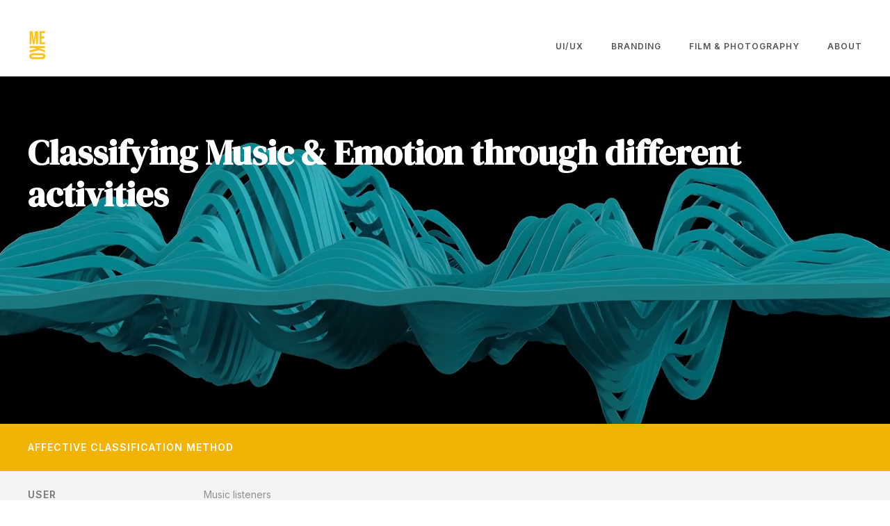

--- FILE ---
content_type: text/html
request_url: https://www.meghana.com/ui-ux/classifying-music-emotion-through-different-activities
body_size: 5127
content:
<!DOCTYPE html><!-- Last Published: Tue Dec 31 2024 00:36:50 GMT+0000 (Coordinated Universal Time) --><html data-wf-domain="www.meghana.com" data-wf-page="6230370eeb7f71403e659e13" data-wf-site="622f1c98c4f1c0395aaef728"><head><meta charset="utf-8"/><title>Classifying Music &amp; Emotion through different activities</title><meta content="The goal of this paper was to explore the correlation between music and emotion in users defined through activities. As we are speeding into the future, definitions and relationships are constantly updating. Along with this shift, it&#x27;s inevitable to see that change reflected in human lifestyle." name="description"/><meta content="Classifying Music &amp; Emotion through different activities" property="og:title"/><meta content="The goal of this paper was to explore the correlation between music and emotion in users defined through activities. As we are speeding into the future, definitions and relationships are constantly updating. Along with this shift, it&#x27;s inevitable to see that change reflected in human lifestyle." property="og:description"/><meta content="Classifying Music &amp; Emotion through different activities" property="twitter:title"/><meta content="The goal of this paper was to explore the correlation between music and emotion in users defined through activities. As we are speeding into the future, definitions and relationships are constantly updating. Along with this shift, it&#x27;s inevitable to see that change reflected in human lifestyle." property="twitter:description"/><meta property="og:type" content="website"/><meta content="summary_large_image" name="twitter:card"/><meta content="width=device-width, initial-scale=1" name="viewport"/><link href="https://cdn.prod.website-files.com/622f1c98c4f1c0395aaef728/css/meghanakotipalli.webflow.bd70e5734.css" rel="stylesheet" type="text/css"/><link href="https://fonts.googleapis.com" rel="preconnect"/><link href="https://fonts.gstatic.com" rel="preconnect" crossorigin="anonymous"/><script src="https://ajax.googleapis.com/ajax/libs/webfont/1.6.26/webfont.js" type="text/javascript"></script><script type="text/javascript">WebFont.load({  google: {    families: ["Montserrat:100,100italic,200,200italic,300,300italic,400,400italic,500,500italic,600,600italic,700,700italic,800,800italic,900,900italic","Manrope:200,300,regular,500,600,700,800","Domine:regular,500,600,700","Vollkorn SC:regular,600,700,900","Prata:regular","DM Serif Display:regular,italic","Fraunces:100,200,300,regular,500,600,700,800,900,100italic,200italic,300italic,italic,500italic,600italic,700italic,800italic,900italic","Inter:100,200,300,regular,500,600,700,800,900","Rubik:300,regular,500,600,700,800,900,300italic,italic,500italic,600italic,700italic,800italic,900italic","Work Sans:100,200,300,regular,500,600,700,800,900,100italic,200italic,300italic,italic,500italic,600italic,700italic,800italic,900italic","Fira Sans:100,100italic,200,200italic,300,300italic,regular,italic,500,500italic,600,600italic,700,700italic,800,800italic,900,900italic","Barlow:100,100italic,200,200italic,300,300italic,regular,italic,500,500italic,600,600italic,700,700italic,800,800italic,900,900italic","Ovo:regular","Cambo:regular","Kaisei Opti:regular,500,700","Koh Santepheap:100,300,regular,700,900","Heebo:100,200,300,regular,500,600,700,800,900","Be Vietnam Pro:100,100italic,200,200italic,300,300italic,regular,italic,500,500italic,600,600italic,700,700italic,800,800italic,900,900italic","Asap:regular,500,600,700,italic,500italic,600italic,700italic","Gothic A1:100,200,300,regular,500,600,700,800,900:korean,latin","Sora:100,200,300,regular,500,600,700,800","Spline Sans:300,regular,500,600,700","Syne:regular,500,600,700,800","Tauri:regular","Shanti:regular","Shippori Antique:regular:japanese,latin","Redacted Script:300,regular,700"]  }});</script><script type="text/javascript">!function(o,c){var n=c.documentElement,t=" w-mod-";n.className+=t+"js",("ontouchstart"in o||o.DocumentTouch&&c instanceof DocumentTouch)&&(n.className+=t+"touch")}(window,document);</script><link href="https://cdn.prod.website-files.com/622f1c98c4f1c0395aaef728/6254298714f6fefe554d8a4a_FINAL%20favicon.png" rel="shortcut icon" type="image/x-icon"/><link href="https://cdn.prod.website-files.com/622f1c98c4f1c0395aaef728/62542992aafad523bfaf3a06_FINAL%20HOME.png" rel="apple-touch-icon"/></head><body><div data-collapse="medium" data-animation="default" data-duration="400" data-easing="ease" data-easing2="ease" role="banner" class="navigation w-nav"><div class="navigation-items"><a href="/" class="logo-link w-nav-brand"><img src="https://cdn.prod.website-files.com/622f1c98c4f1c0395aaef728/62542a75abce551ad207dbf7_HomeLOGO.png" width="50" height="50" alt="" class="logo-image"/></a><div class="navigation-wrap"><nav role="navigation" class="navigation-items w-nav-menu"><a href="/ui-ux-work" class="navigation-item w-nav-link">UI/UX</a><a href="/branding-work" class="navigation-item w-nav-link">BRANDING</a><a href="/film-photography-work" class="navigation-item w-nav-link">FILM &amp; PHOTOGRAPHY</a><a href="/about" class="navigation-item w-nav-link">About</a></nav><div class="menu-button w-nav-button"><img src="https://cdn.prod.website-files.com/622f1c98c4f1c0395aaef728/622f1c98c4f1c05d4faef741_menu-icon.png" width="22" alt="" class="menu-icon"/></div></div></div></div><div><div data-poster-url="https://cdn.prod.website-files.com/622f1c98c4f1c0395aaef728/62304fe37764e3c56776ac27_AdobeStock_288061289-poster-00001.jpg" data-video-urls="https://cdn.prod.website-files.com/622f1c98c4f1c0395aaef728/62304fe37764e3c56776ac27_AdobeStock_288061289-transcode.mp4,https://cdn.prod.website-files.com/622f1c98c4f1c0395aaef728/62304fe37764e3c56776ac27_AdobeStock_288061289-transcode.webm" data-autoplay="true" data-loop="true" data-wf-ignore="true" class="w-background-video w-background-video-atom"><video id="c5f92349-0997-da96-670d-9ef0928df01c-video" autoplay="" loop="" style="background-image:url(&quot;https://cdn.prod.website-files.com/622f1c98c4f1c0395aaef728/62304fe37764e3c56776ac27_AdobeStock_288061289-poster-00001.jpg&quot;)" muted="" playsinline="" data-wf-ignore="true" data-object-fit="cover"><source src="https://cdn.prod.website-files.com/622f1c98c4f1c0395aaef728/62304fe37764e3c56776ac27_AdobeStock_288061289-transcode.mp4" data-wf-ignore="true"/><source src="https://cdn.prod.website-files.com/622f1c98c4f1c0395aaef728/62304fe37764e3c56776ac27_AdobeStock_288061289-transcode.webm" data-wf-ignore="true"/></video><h1 class="heading-jumbo-video"><strong class="bold-text">Classifying Music &amp; Emotion through different activities</strong></h1></div></div><div class="projectdatasection"><div class="projectdatatitle">AFFECTIVE CLASSIFICATION METHOD</div></div><div class="section-12"><div class="w-layout-grid grid-3"><div id="w-node-b6af4f74-6445-39e4-39f4-373b469cb0af-3e659e13" class="projectsubtitle">USER</div><div class="subtitleone cc-position-name">Music listeners</div><div id="w-node-b6af4f74-6445-39e4-39f4-373b469cb0b3-3e659e13" class="projectsubtitle">DURATION</div><div class="subtitleone cc-position-name">4 months</div><div class="projectsubtitle">Role</div><div id="w-node-b6af4f74-6445-39e4-39f4-373b469cb0b9-3e659e13" class="subtitleone cc-position-name">In order to understand how users classified music, I designed a hypothesis and produced a detailed research study to prove my hypothesis. I published this paper at HWWE (Humanising Work &amp; Work Environment) 2016. </div></div></div><div class="project-section"><div class="projectsubtitle">RESEARCH Objective</div><div class="paragraph-bigger">The goal of this paper was to explore the correlation between music and emotion in users defined through activities.</div></div><div class="project-section"><div class="projectsubtitle">WHY?</div><div class="paragraph-bigger">As we are speeding into the future, definitions and relationships are constantly updating. Along with this shift, it&#x27;s inevitable to see that change reflected in human lifestyle.</div><div class="subtitleone cc-position-name">Using activities, to define the relationship gave more context to users&#x27; classifications. It also presented the potential to convert the findings into a unique recommendation/retrieval algorithm.</div></div><div class="project-section"><div class="projectsubtitle">RESEARCH METHODOLOGY</div><div class="paragraph-bigger">33 unique users, all aged between 21-27, and students at MIT - ADT University. The sample size had a potential 15% margin of error at 90% confidence level. You can read more <a href="https://www.nngroup.com/articles/summary-quant-sample-sizes/" target="_blank" class="newlink">here.</a><a href="#"></a>In a controlled testing environment, users completed the audio survey that entailed assigning an activity to the respective audio clip. Following this, users completed a SAM (Self Assessment Manikin) that defined the valence and arousal of the activity. I chose to collect this data with the following combination of research tools &amp; data models;</div><div class="subtitleone cc-position-name">Using activities, to define the relationship gave more context to users&#x27; classifications. It also presented the potential to convert the findings into a unique recommendation/retrieval algorithm.</div><ul role="list" class="list"><li class="list-item">SAM (Self Assessment Manikin)</li><li class="list-item-5">Audio Survey</li><li class="list-item-4">Circumplex Model</li><li class="list-item-4">Radial classification charts</li></ul></div><div class="section"><div class="container"></div></div><div class="section"><img src="https://cdn.prod.website-files.com/622f1c98c4f1c0395aaef728/62351666df85ee32087b23cc_SAM%402x.png" loading="lazy" sizes="(max-width: 479px) 92vw, (max-width: 767px) 90vw, (max-width: 991px) 92vw, (max-width: 2886px) 97vw, 2800px" srcset="https://cdn.prod.website-files.com/622f1c98c4f1c0395aaef728/62351666df85ee32087b23cc_SAM%402x-p-500.png 500w, https://cdn.prod.website-files.com/622f1c98c4f1c0395aaef728/62351666df85ee32087b23cc_SAM%402x-p-800.png 800w, https://cdn.prod.website-files.com/622f1c98c4f1c0395aaef728/62351666df85ee32087b23cc_SAM%402x-p-1080.png 1080w, https://cdn.prod.website-files.com/622f1c98c4f1c0395aaef728/62351666df85ee32087b23cc_SAM%402x-p-1600.png 1600w, https://cdn.prod.website-files.com/622f1c98c4f1c0395aaef728/62351666df85ee32087b23cc_SAM%402x-p-2000.png 2000w, https://cdn.prod.website-files.com/622f1c98c4f1c0395aaef728/62351666df85ee32087b23cc_SAM%402x.png 2800w" alt="A self assessment mainikin that was used in the user survey. The top part of the mainikin is to measure arousal and the bottom for valence."/><div class="caption">A self assessment mainikin that was used in the user survey. The top part of the mainikin is to measure arousal and the bottom for valence.</div></div><div class="project-section"><div class="projectsubtitle">INSIGHTS</div><ul role="list" class="list"><li class="listitemmain">Users&#x27; responses reflected that they have activity driven intent when classifying music.</li><li class="listitemmain">Users often added the word &#x27;mood&#x27; in their survey responses to describe an emotion, when they were in fact describing an activity.</li><li class="listitemmain">A majority of users assigned a combination of emotions to a single piece. The same applied to emotions assigned to activities.</li><li class="listitemmain">Valence and affective arousal were important factors in sorting the audio logically. This helped in understanding the intensity of the user&#x27;s emotion in relation to music.</li><li class="listitemmain">Defining this relationship showed more specific and unique classification types of music.</li></ul><img src="https://cdn.prod.website-files.com/622f1c98c4f1c0395aaef728/623516672f1c478612b60d09_COMBINED%20RADIAL%20CHART%402x.png" loading="lazy" sizes="(max-width: 479px) 92vw, (max-width: 767px) 90vw, (max-width: 991px) 92vw, (max-width: 2886px) 97vw, 2800px" srcset="https://cdn.prod.website-files.com/622f1c98c4f1c0395aaef728/623516672f1c478612b60d09_COMBINED%20RADIAL%20CHART%402x-p-500.png 500w, https://cdn.prod.website-files.com/622f1c98c4f1c0395aaef728/623516672f1c478612b60d09_COMBINED%20RADIAL%20CHART%402x-p-800.png 800w, https://cdn.prod.website-files.com/622f1c98c4f1c0395aaef728/623516672f1c478612b60d09_COMBINED%20RADIAL%20CHART%402x-p-1080.png 1080w, https://cdn.prod.website-files.com/622f1c98c4f1c0395aaef728/623516672f1c478612b60d09_COMBINED%20RADIAL%20CHART%402x-p-1600.png 1600w, https://cdn.prod.website-files.com/622f1c98c4f1c0395aaef728/623516672f1c478612b60d09_COMBINED%20RADIAL%20CHART%402x-p-2000.png 2000w, https://cdn.prod.website-files.com/622f1c98c4f1c0395aaef728/623516672f1c478612b60d09_COMBINED%20RADIAL%20CHART%402x.png 2800w" alt="This is a compiled radial classification chart. This was a collation of all prior radial charts that show collective trend and affinity." class="image-16"/><div class="caption">This is a compiled radial classification chart. This was a collation of all prior radial charts that show collective trend and affinity.</div></div><div class="project-section"><div class="projectsubtitle">RESULTS</div><div class="paragraph-bigger">There were two key metrics recorded that dictated the results. The mood of music and the mood of the activity; a scatter plot that proved a crucial detail. The connection between the users’ inferred moods from music, and selected activities.Using this data, correlating the song mood and the activity mood was effective. It even aided in determining the collective mood, as defined by the circumplex model. This proved that users could define their moods as activities coherently.<br/><br/>In conclusion, this research method and data interpretation has multiple real-world applications. This would apply to music classification and recommendation systems. It could prove useful in aiding user music discovery based on specific activities. It could even help to curate logic based playlists, defined by several unique attributes.</div><img src="https://cdn.prod.website-files.com/622f1c98c4f1c0395aaef728/623516689052ecf950a0109a_Radial%20Charts%402x.png" loading="lazy" sizes="(max-width: 479px) 92vw, (max-width: 767px) 90vw, (max-width: 991px) 92vw, (max-width: 2886px) 97vw, 2800px" srcset="https://cdn.prod.website-files.com/622f1c98c4f1c0395aaef728/623516689052ecf950a0109a_Radial%20Charts%402x-p-500.png 500w, https://cdn.prod.website-files.com/622f1c98c4f1c0395aaef728/623516689052ecf950a0109a_Radial%20Charts%402x-p-800.png 800w, https://cdn.prod.website-files.com/622f1c98c4f1c0395aaef728/623516689052ecf950a0109a_Radial%20Charts%402x-p-1080.png 1080w, https://cdn.prod.website-files.com/622f1c98c4f1c0395aaef728/623516689052ecf950a0109a_Radial%20Charts%402x-p-1600.png 1600w, https://cdn.prod.website-files.com/622f1c98c4f1c0395aaef728/623516689052ecf950a0109a_Radial%20Charts%402x.png 2800w" alt="A selection of radial charts of the music genre classification charts. This is a plot of mood &amp; genre for all users grouped by track." class="image-15"/><div class="caption">A selection of radial charts of the music genre classification charts. This is a plot of mood &amp; genre for all users grouped by track.</div><img src="https://cdn.prod.website-files.com/622f1c98c4f1c0395aaef728/62351668cb414a6dd23769dc_Circumplex%20Models%402x.png" loading="lazy" sizes="(max-width: 479px) 92vw, (max-width: 767px) 90vw, (max-width: 991px) 92vw, (max-width: 2886px) 97vw, 2800px" srcset="https://cdn.prod.website-files.com/622f1c98c4f1c0395aaef728/62351668cb414a6dd23769dc_Circumplex%20Models%402x-p-500.png 500w, https://cdn.prod.website-files.com/622f1c98c4f1c0395aaef728/62351668cb414a6dd23769dc_Circumplex%20Models%402x-p-800.png 800w, https://cdn.prod.website-files.com/622f1c98c4f1c0395aaef728/62351668cb414a6dd23769dc_Circumplex%20Models%402x-p-1080.png 1080w, https://cdn.prod.website-files.com/622f1c98c4f1c0395aaef728/62351668cb414a6dd23769dc_Circumplex%20Models%402x-p-1600.png 1600w, https://cdn.prod.website-files.com/622f1c98c4f1c0395aaef728/62351668cb414a6dd23769dc_Circumplex%20Models%402x-p-2000.png 2000w, https://cdn.prod.website-files.com/622f1c98c4f1c0395aaef728/62351668cb414a6dd23769dc_Circumplex%20Models%402x-p-2600.png 2600w, https://cdn.prod.website-files.com/622f1c98c4f1c0395aaef728/62351668cb414a6dd23769dc_Circumplex%20Models%402x.png 2800w" alt="Circumplex Models with the final results plotted to represent the correlation between music and emotion. " class="image-14"/><div class="caption">Circumplex Models with the final results plotted to represent the correlation between music and emotion. </div></div><div class="project-section"><div class="projectsubtitle">LEARNING &amp; IMPROVEMENT</div><div class="paragraph-bigger">With classification such as this,one could document moods in correspondence to different unique categories. It&#x27;s also possible to have a system that will store feedback and create a tailor made experiences. This model could potentially predict user’s mood habits. This could aid temporal scheduled music recommendation.<br/></div><div class="subtitleone cc-position-name">Given the opportunity, I&#x27;d make the following improvements to this research to produce a better data set;</div><ul role="list" class="list"><li class="list-item">Barring physical limitations, it is important to replicate this experiment across varied demographics.</li><li class="list-item-5">The selection of music surveyed would be more vast and varied to cover all bases.</li><li class="list-item-4">The audio list would contain control pieces as well as more challenging pieces to widen user definition.</li></ul><a href="https://cdn.prod.website-files.com/622f1c98c4f1c0395aaef728/62327241e5090a47e2334d77_researchpaper.pdf" target="_blank" class="buttondownload w-button">READ FULL PAPER</a></div><div class="footer-wrap"><div class="footer-links"><a href="mailto:work@meghana.com?subject=Let&#x27;s%20Connect!" class="footer-item">EMAIL</a><a href="https://cdn.prod.website-files.com/622f1c98c4f1c0395aaef728/67733c8de163eba212303aed_Meghana%20Kotipalli%20-%20CV.pdf" class="footer-item">CURRICULUM VITAE</a><a href="https://www.linkedin.com/in/meghanakotipalli/" target="_blank" class="footer-item">LINKEDIN</a></div></div><script src="https://d3e54v103j8qbb.cloudfront.net/js/jquery-3.5.1.min.dc5e7f18c8.js?site=622f1c98c4f1c0395aaef728" type="text/javascript" integrity="sha256-9/aliU8dGd2tb6OSsuzixeV4y/faTqgFtohetphbbj0=" crossorigin="anonymous"></script><script src="https://cdn.prod.website-files.com/622f1c98c4f1c0395aaef728/js/webflow.589c80418195f929693aa1f4d553e627.js" type="text/javascript"></script></body></html>

--- FILE ---
content_type: text/css
request_url: https://cdn.prod.website-files.com/622f1c98c4f1c0395aaef728/css/meghanakotipalli.webflow.bd70e5734.css
body_size: 15152
content:
html {
  -webkit-text-size-adjust: 100%;
  -ms-text-size-adjust: 100%;
  font-family: sans-serif;
}

body {
  margin: 0;
}

article, aside, details, figcaption, figure, footer, header, hgroup, main, menu, nav, section, summary {
  display: block;
}

audio, canvas, progress, video {
  vertical-align: baseline;
  display: inline-block;
}

audio:not([controls]) {
  height: 0;
  display: none;
}

[hidden], template {
  display: none;
}

a {
  background-color: #0000;
}

a:active, a:hover {
  outline: 0;
}

abbr[title] {
  border-bottom: 1px dotted;
}

b, strong {
  font-weight: bold;
}

dfn {
  font-style: italic;
}

h1 {
  margin: .67em 0;
  font-size: 2em;
}

mark {
  color: #000;
  background: #ff0;
}

small {
  font-size: 80%;
}

sub, sup {
  vertical-align: baseline;
  font-size: 75%;
  line-height: 0;
  position: relative;
}

sup {
  top: -.5em;
}

sub {
  bottom: -.25em;
}

img {
  border: 0;
}

svg:not(:root) {
  overflow: hidden;
}

hr {
  box-sizing: content-box;
  height: 0;
}

pre {
  overflow: auto;
}

code, kbd, pre, samp {
  font-family: monospace;
  font-size: 1em;
}

button, input, optgroup, select, textarea {
  color: inherit;
  font: inherit;
  margin: 0;
}

button {
  overflow: visible;
}

button, select {
  text-transform: none;
}

button, html input[type="button"], input[type="reset"] {
  -webkit-appearance: button;
  cursor: pointer;
}

button[disabled], html input[disabled] {
  cursor: default;
}

button::-moz-focus-inner, input::-moz-focus-inner {
  border: 0;
  padding: 0;
}

input {
  line-height: normal;
}

input[type="checkbox"], input[type="radio"] {
  box-sizing: border-box;
  padding: 0;
}

input[type="number"]::-webkit-inner-spin-button, input[type="number"]::-webkit-outer-spin-button {
  height: auto;
}

input[type="search"] {
  -webkit-appearance: none;
}

input[type="search"]::-webkit-search-cancel-button, input[type="search"]::-webkit-search-decoration {
  -webkit-appearance: none;
}

legend {
  border: 0;
  padding: 0;
}

textarea {
  overflow: auto;
}

optgroup {
  font-weight: bold;
}

table {
  border-collapse: collapse;
  border-spacing: 0;
}

td, th {
  padding: 0;
}

@font-face {
  font-family: webflow-icons;
  src: url("[data-uri]") format("truetype");
  font-weight: normal;
  font-style: normal;
}

[class^="w-icon-"], [class*=" w-icon-"] {
  speak: none;
  font-variant: normal;
  text-transform: none;
  -webkit-font-smoothing: antialiased;
  -moz-osx-font-smoothing: grayscale;
  font-style: normal;
  font-weight: normal;
  line-height: 1;
  font-family: webflow-icons !important;
}

.w-icon-slider-right:before {
  content: "";
}

.w-icon-slider-left:before {
  content: "";
}

.w-icon-nav-menu:before {
  content: "";
}

.w-icon-arrow-down:before, .w-icon-dropdown-toggle:before {
  content: "";
}

.w-icon-file-upload-remove:before {
  content: "";
}

.w-icon-file-upload-icon:before {
  content: "";
}

* {
  box-sizing: border-box;
}

html {
  height: 100%;
}

body {
  color: #333;
  background-color: #fff;
  min-height: 100%;
  margin: 0;
  font-family: Arial, sans-serif;
  font-size: 14px;
  line-height: 20px;
}

img {
  vertical-align: middle;
  max-width: 100%;
  display: inline-block;
}

html.w-mod-touch * {
  background-attachment: scroll !important;
}

.w-block {
  display: block;
}

.w-inline-block {
  max-width: 100%;
  display: inline-block;
}

.w-clearfix:before, .w-clearfix:after {
  content: " ";
  grid-area: 1 / 1 / 2 / 2;
  display: table;
}

.w-clearfix:after {
  clear: both;
}

.w-hidden {
  display: none;
}

.w-button {
  color: #fff;
  line-height: inherit;
  cursor: pointer;
  background-color: #3898ec;
  border: 0;
  border-radius: 0;
  padding: 9px 15px;
  text-decoration: none;
  display: inline-block;
}

input.w-button {
  -webkit-appearance: button;
}

html[data-w-dynpage] [data-w-cloak] {
  color: #0000 !important;
}

.w-code-block {
  margin: unset;
}

pre.w-code-block code {
  all: inherit;
}

.w-optimization {
  display: contents;
}

.w-webflow-badge, .w-webflow-badge > img {
  box-sizing: unset;
  width: unset;
  height: unset;
  max-height: unset;
  max-width: unset;
  min-height: unset;
  min-width: unset;
  margin: unset;
  padding: unset;
  float: unset;
  clear: unset;
  border: unset;
  border-radius: unset;
  background: unset;
  background-image: unset;
  background-position: unset;
  background-size: unset;
  background-repeat: unset;
  background-origin: unset;
  background-clip: unset;
  background-attachment: unset;
  background-color: unset;
  box-shadow: unset;
  transform: unset;
  direction: unset;
  font-family: unset;
  font-weight: unset;
  color: unset;
  font-size: unset;
  line-height: unset;
  font-style: unset;
  font-variant: unset;
  text-align: unset;
  letter-spacing: unset;
  -webkit-text-decoration: unset;
  text-decoration: unset;
  text-indent: unset;
  text-transform: unset;
  list-style-type: unset;
  text-shadow: unset;
  vertical-align: unset;
  cursor: unset;
  white-space: unset;
  word-break: unset;
  word-spacing: unset;
  word-wrap: unset;
  transition: unset;
}

.w-webflow-badge {
  white-space: nowrap;
  cursor: pointer;
  box-shadow: 0 0 0 1px #0000001a, 0 1px 3px #0000001a;
  visibility: visible !important;
  opacity: 1 !important;
  z-index: 2147483647 !important;
  color: #aaadb0 !important;
  overflow: unset !important;
  background-color: #fff !important;
  border-radius: 3px !important;
  width: auto !important;
  height: auto !important;
  margin: 0 !important;
  padding: 6px !important;
  font-size: 12px !important;
  line-height: 14px !important;
  text-decoration: none !important;
  display: inline-block !important;
  position: fixed !important;
  inset: auto 12px 12px auto !important;
  transform: none !important;
}

.w-webflow-badge > img {
  position: unset;
  visibility: unset !important;
  opacity: 1 !important;
  vertical-align: middle !important;
  display: inline-block !important;
}

h1, h2, h3, h4, h5, h6 {
  margin-bottom: 10px;
  font-weight: bold;
}

h1 {
  margin-top: 20px;
  font-size: 38px;
  line-height: 44px;
}

h2 {
  margin-top: 20px;
  font-size: 32px;
  line-height: 36px;
}

h3 {
  margin-top: 20px;
  font-size: 24px;
  line-height: 30px;
}

h4 {
  margin-top: 10px;
  font-size: 18px;
  line-height: 24px;
}

h5 {
  margin-top: 10px;
  font-size: 14px;
  line-height: 20px;
}

h6 {
  margin-top: 10px;
  font-size: 12px;
  line-height: 18px;
}

p {
  margin-top: 0;
  margin-bottom: 10px;
}

blockquote {
  border-left: 5px solid #e2e2e2;
  margin: 0 0 10px;
  padding: 10px 20px;
  font-size: 18px;
  line-height: 22px;
}

figure {
  margin: 0 0 10px;
}

figcaption {
  text-align: center;
  margin-top: 5px;
}

ul, ol {
  margin-top: 0;
  margin-bottom: 10px;
  padding-left: 40px;
}

.w-list-unstyled {
  padding-left: 0;
  list-style: none;
}

.w-embed:before, .w-embed:after {
  content: " ";
  grid-area: 1 / 1 / 2 / 2;
  display: table;
}

.w-embed:after {
  clear: both;
}

.w-video {
  width: 100%;
  padding: 0;
  position: relative;
}

.w-video iframe, .w-video object, .w-video embed {
  border: none;
  width: 100%;
  height: 100%;
  position: absolute;
  top: 0;
  left: 0;
}

fieldset {
  border: 0;
  margin: 0;
  padding: 0;
}

button, [type="button"], [type="reset"] {
  cursor: pointer;
  -webkit-appearance: button;
  border: 0;
}

.w-form {
  margin: 0 0 15px;
}

.w-form-done {
  text-align: center;
  background-color: #ddd;
  padding: 20px;
  display: none;
}

.w-form-fail {
  background-color: #ffdede;
  margin-top: 10px;
  padding: 10px;
  display: none;
}

label {
  margin-bottom: 5px;
  font-weight: bold;
  display: block;
}

.w-input, .w-select {
  color: #333;
  vertical-align: middle;
  background-color: #fff;
  border: 1px solid #ccc;
  width: 100%;
  height: 38px;
  margin-bottom: 10px;
  padding: 8px 12px;
  font-size: 14px;
  line-height: 1.42857;
  display: block;
}

.w-input::placeholder, .w-select::placeholder {
  color: #999;
}

.w-input:focus, .w-select:focus {
  border-color: #3898ec;
  outline: 0;
}

.w-input[disabled], .w-select[disabled], .w-input[readonly], .w-select[readonly], fieldset[disabled] .w-input, fieldset[disabled] .w-select {
  cursor: not-allowed;
}

.w-input[disabled]:not(.w-input-disabled), .w-select[disabled]:not(.w-input-disabled), .w-input[readonly], .w-select[readonly], fieldset[disabled]:not(.w-input-disabled) .w-input, fieldset[disabled]:not(.w-input-disabled) .w-select {
  background-color: #eee;
}

textarea.w-input, textarea.w-select {
  height: auto;
}

.w-select {
  background-color: #f3f3f3;
}

.w-select[multiple] {
  height: auto;
}

.w-form-label {
  cursor: pointer;
  margin-bottom: 0;
  font-weight: normal;
  display: inline-block;
}

.w-radio {
  margin-bottom: 5px;
  padding-left: 20px;
  display: block;
}

.w-radio:before, .w-radio:after {
  content: " ";
  grid-area: 1 / 1 / 2 / 2;
  display: table;
}

.w-radio:after {
  clear: both;
}

.w-radio-input {
  float: left;
  margin: 3px 0 0 -20px;
  line-height: normal;
}

.w-file-upload {
  margin-bottom: 10px;
  display: block;
}

.w-file-upload-input {
  opacity: 0;
  z-index: -100;
  width: .1px;
  height: .1px;
  position: absolute;
  overflow: hidden;
}

.w-file-upload-default, .w-file-upload-uploading, .w-file-upload-success {
  color: #333;
  display: inline-block;
}

.w-file-upload-error {
  margin-top: 10px;
  display: block;
}

.w-file-upload-default.w-hidden, .w-file-upload-uploading.w-hidden, .w-file-upload-error.w-hidden, .w-file-upload-success.w-hidden {
  display: none;
}

.w-file-upload-uploading-btn {
  cursor: pointer;
  background-color: #fafafa;
  border: 1px solid #ccc;
  margin: 0;
  padding: 8px 12px;
  font-size: 14px;
  font-weight: normal;
  display: flex;
}

.w-file-upload-file {
  background-color: #fafafa;
  border: 1px solid #ccc;
  flex-grow: 1;
  justify-content: space-between;
  margin: 0;
  padding: 8px 9px 8px 11px;
  display: flex;
}

.w-file-upload-file-name {
  font-size: 14px;
  font-weight: normal;
  display: block;
}

.w-file-remove-link {
  cursor: pointer;
  width: auto;
  height: auto;
  margin-top: 3px;
  margin-left: 10px;
  padding: 3px;
  display: block;
}

.w-icon-file-upload-remove {
  margin: auto;
  font-size: 10px;
}

.w-file-upload-error-msg {
  color: #ea384c;
  padding: 2px 0;
  display: inline-block;
}

.w-file-upload-info {
  padding: 0 12px;
  line-height: 38px;
  display: inline-block;
}

.w-file-upload-label {
  cursor: pointer;
  background-color: #fafafa;
  border: 1px solid #ccc;
  margin: 0;
  padding: 8px 12px;
  font-size: 14px;
  font-weight: normal;
  display: inline-block;
}

.w-icon-file-upload-icon, .w-icon-file-upload-uploading {
  width: 20px;
  margin-right: 8px;
  display: inline-block;
}

.w-icon-file-upload-uploading {
  height: 20px;
}

.w-container {
  max-width: 940px;
  margin-left: auto;
  margin-right: auto;
}

.w-container:before, .w-container:after {
  content: " ";
  grid-area: 1 / 1 / 2 / 2;
  display: table;
}

.w-container:after {
  clear: both;
}

.w-container .w-row {
  margin-left: -10px;
  margin-right: -10px;
}

.w-row:before, .w-row:after {
  content: " ";
  grid-area: 1 / 1 / 2 / 2;
  display: table;
}

.w-row:after {
  clear: both;
}

.w-row .w-row {
  margin-left: 0;
  margin-right: 0;
}

.w-col {
  float: left;
  width: 100%;
  min-height: 1px;
  padding-left: 10px;
  padding-right: 10px;
  position: relative;
}

.w-col .w-col {
  padding-left: 0;
  padding-right: 0;
}

.w-col-1 {
  width: 8.33333%;
}

.w-col-2 {
  width: 16.6667%;
}

.w-col-3 {
  width: 25%;
}

.w-col-4 {
  width: 33.3333%;
}

.w-col-5 {
  width: 41.6667%;
}

.w-col-6 {
  width: 50%;
}

.w-col-7 {
  width: 58.3333%;
}

.w-col-8 {
  width: 66.6667%;
}

.w-col-9 {
  width: 75%;
}

.w-col-10 {
  width: 83.3333%;
}

.w-col-11 {
  width: 91.6667%;
}

.w-col-12 {
  width: 100%;
}

.w-hidden-main {
  display: none !important;
}

@media screen and (max-width: 991px) {
  .w-container {
    max-width: 728px;
  }

  .w-hidden-main {
    display: inherit !important;
  }

  .w-hidden-medium {
    display: none !important;
  }

  .w-col-medium-1 {
    width: 8.33333%;
  }

  .w-col-medium-2 {
    width: 16.6667%;
  }

  .w-col-medium-3 {
    width: 25%;
  }

  .w-col-medium-4 {
    width: 33.3333%;
  }

  .w-col-medium-5 {
    width: 41.6667%;
  }

  .w-col-medium-6 {
    width: 50%;
  }

  .w-col-medium-7 {
    width: 58.3333%;
  }

  .w-col-medium-8 {
    width: 66.6667%;
  }

  .w-col-medium-9 {
    width: 75%;
  }

  .w-col-medium-10 {
    width: 83.3333%;
  }

  .w-col-medium-11 {
    width: 91.6667%;
  }

  .w-col-medium-12 {
    width: 100%;
  }

  .w-col-stack {
    width: 100%;
    left: auto;
    right: auto;
  }
}

@media screen and (max-width: 767px) {
  .w-hidden-main, .w-hidden-medium {
    display: inherit !important;
  }

  .w-hidden-small {
    display: none !important;
  }

  .w-row, .w-container .w-row {
    margin-left: 0;
    margin-right: 0;
  }

  .w-col {
    width: 100%;
    left: auto;
    right: auto;
  }

  .w-col-small-1 {
    width: 8.33333%;
  }

  .w-col-small-2 {
    width: 16.6667%;
  }

  .w-col-small-3 {
    width: 25%;
  }

  .w-col-small-4 {
    width: 33.3333%;
  }

  .w-col-small-5 {
    width: 41.6667%;
  }

  .w-col-small-6 {
    width: 50%;
  }

  .w-col-small-7 {
    width: 58.3333%;
  }

  .w-col-small-8 {
    width: 66.6667%;
  }

  .w-col-small-9 {
    width: 75%;
  }

  .w-col-small-10 {
    width: 83.3333%;
  }

  .w-col-small-11 {
    width: 91.6667%;
  }

  .w-col-small-12 {
    width: 100%;
  }
}

@media screen and (max-width: 479px) {
  .w-container {
    max-width: none;
  }

  .w-hidden-main, .w-hidden-medium, .w-hidden-small {
    display: inherit !important;
  }

  .w-hidden-tiny {
    display: none !important;
  }

  .w-col {
    width: 100%;
  }

  .w-col-tiny-1 {
    width: 8.33333%;
  }

  .w-col-tiny-2 {
    width: 16.6667%;
  }

  .w-col-tiny-3 {
    width: 25%;
  }

  .w-col-tiny-4 {
    width: 33.3333%;
  }

  .w-col-tiny-5 {
    width: 41.6667%;
  }

  .w-col-tiny-6 {
    width: 50%;
  }

  .w-col-tiny-7 {
    width: 58.3333%;
  }

  .w-col-tiny-8 {
    width: 66.6667%;
  }

  .w-col-tiny-9 {
    width: 75%;
  }

  .w-col-tiny-10 {
    width: 83.3333%;
  }

  .w-col-tiny-11 {
    width: 91.6667%;
  }

  .w-col-tiny-12 {
    width: 100%;
  }
}

.w-widget {
  position: relative;
}

.w-widget-map {
  width: 100%;
  height: 400px;
}

.w-widget-map label {
  width: auto;
  display: inline;
}

.w-widget-map img {
  max-width: inherit;
}

.w-widget-map .gm-style-iw {
  text-align: center;
}

.w-widget-map .gm-style-iw > button {
  display: none !important;
}

.w-widget-twitter {
  overflow: hidden;
}

.w-widget-twitter-count-shim {
  vertical-align: top;
  text-align: center;
  background: #fff;
  border: 1px solid #758696;
  border-radius: 3px;
  width: 28px;
  height: 20px;
  display: inline-block;
  position: relative;
}

.w-widget-twitter-count-shim * {
  pointer-events: none;
  -webkit-user-select: none;
  user-select: none;
}

.w-widget-twitter-count-shim .w-widget-twitter-count-inner {
  text-align: center;
  color: #999;
  font-family: serif;
  font-size: 15px;
  line-height: 12px;
  position: relative;
}

.w-widget-twitter-count-shim .w-widget-twitter-count-clear {
  display: block;
  position: relative;
}

.w-widget-twitter-count-shim.w--large {
  width: 36px;
  height: 28px;
}

.w-widget-twitter-count-shim.w--large .w-widget-twitter-count-inner {
  font-size: 18px;
  line-height: 18px;
}

.w-widget-twitter-count-shim:not(.w--vertical) {
  margin-left: 5px;
  margin-right: 8px;
}

.w-widget-twitter-count-shim:not(.w--vertical).w--large {
  margin-left: 6px;
}

.w-widget-twitter-count-shim:not(.w--vertical):before, .w-widget-twitter-count-shim:not(.w--vertical):after {
  content: " ";
  pointer-events: none;
  border: solid #0000;
  width: 0;
  height: 0;
  position: absolute;
  top: 50%;
  left: 0;
}

.w-widget-twitter-count-shim:not(.w--vertical):before {
  border-width: 4px;
  border-color: #75869600 #5d6c7b #75869600 #75869600;
  margin-top: -4px;
  margin-left: -9px;
}

.w-widget-twitter-count-shim:not(.w--vertical).w--large:before {
  border-width: 5px;
  margin-top: -5px;
  margin-left: -10px;
}

.w-widget-twitter-count-shim:not(.w--vertical):after {
  border-width: 4px;
  border-color: #fff0 #fff #fff0 #fff0;
  margin-top: -4px;
  margin-left: -8px;
}

.w-widget-twitter-count-shim:not(.w--vertical).w--large:after {
  border-width: 5px;
  margin-top: -5px;
  margin-left: -9px;
}

.w-widget-twitter-count-shim.w--vertical {
  width: 61px;
  height: 33px;
  margin-bottom: 8px;
}

.w-widget-twitter-count-shim.w--vertical:before, .w-widget-twitter-count-shim.w--vertical:after {
  content: " ";
  pointer-events: none;
  border: solid #0000;
  width: 0;
  height: 0;
  position: absolute;
  top: 100%;
  left: 50%;
}

.w-widget-twitter-count-shim.w--vertical:before {
  border-width: 5px;
  border-color: #5d6c7b #75869600 #75869600;
  margin-left: -5px;
}

.w-widget-twitter-count-shim.w--vertical:after {
  border-width: 4px;
  border-color: #fff #fff0 #fff0;
  margin-left: -4px;
}

.w-widget-twitter-count-shim.w--vertical .w-widget-twitter-count-inner {
  font-size: 18px;
  line-height: 22px;
}

.w-widget-twitter-count-shim.w--vertical.w--large {
  width: 76px;
}

.w-background-video {
  color: #fff;
  height: 500px;
  position: relative;
  overflow: hidden;
}

.w-background-video > video {
  object-fit: cover;
  z-index: -100;
  background-position: 50%;
  background-size: cover;
  width: 100%;
  height: 100%;
  margin: auto;
  position: absolute;
  inset: -100%;
}

.w-background-video > video::-webkit-media-controls-start-playback-button {
  -webkit-appearance: none;
  display: none !important;
}

.w-background-video--control {
  background-color: #0000;
  padding: 0;
  position: absolute;
  bottom: 1em;
  right: 1em;
}

.w-background-video--control > [hidden] {
  display: none !important;
}

.w-slider {
  text-align: center;
  clear: both;
  -webkit-tap-highlight-color: #0000;
  tap-highlight-color: #0000;
  background: #ddd;
  height: 300px;
  position: relative;
}

.w-slider-mask {
  z-index: 1;
  white-space: nowrap;
  height: 100%;
  display: block;
  position: relative;
  left: 0;
  right: 0;
  overflow: hidden;
}

.w-slide {
  vertical-align: top;
  white-space: normal;
  text-align: left;
  width: 100%;
  height: 100%;
  display: inline-block;
  position: relative;
}

.w-slider-nav {
  z-index: 2;
  text-align: center;
  -webkit-tap-highlight-color: #0000;
  tap-highlight-color: #0000;
  height: 40px;
  margin: auto;
  padding-top: 10px;
  position: absolute;
  inset: auto 0 0;
}

.w-slider-nav.w-round > div {
  border-radius: 100%;
}

.w-slider-nav.w-num > div {
  font-size: inherit;
  line-height: inherit;
  width: auto;
  height: auto;
  padding: .2em .5em;
}

.w-slider-nav.w-shadow > div {
  box-shadow: 0 0 3px #3336;
}

.w-slider-nav-invert {
  color: #fff;
}

.w-slider-nav-invert > div {
  background-color: #2226;
}

.w-slider-nav-invert > div.w-active {
  background-color: #222;
}

.w-slider-dot {
  cursor: pointer;
  background-color: #fff6;
  width: 1em;
  height: 1em;
  margin: 0 3px .5em;
  transition: background-color .1s, color .1s;
  display: inline-block;
  position: relative;
}

.w-slider-dot.w-active {
  background-color: #fff;
}

.w-slider-dot:focus {
  outline: none;
  box-shadow: 0 0 0 2px #fff;
}

.w-slider-dot:focus.w-active {
  box-shadow: none;
}

.w-slider-arrow-left, .w-slider-arrow-right {
  cursor: pointer;
  color: #fff;
  -webkit-tap-highlight-color: #0000;
  tap-highlight-color: #0000;
  -webkit-user-select: none;
  user-select: none;
  width: 80px;
  margin: auto;
  font-size: 40px;
  position: absolute;
  inset: 0;
  overflow: hidden;
}

.w-slider-arrow-left [class^="w-icon-"], .w-slider-arrow-right [class^="w-icon-"], .w-slider-arrow-left [class*=" w-icon-"], .w-slider-arrow-right [class*=" w-icon-"] {
  position: absolute;
}

.w-slider-arrow-left:focus, .w-slider-arrow-right:focus {
  outline: 0;
}

.w-slider-arrow-left {
  z-index: 3;
  right: auto;
}

.w-slider-arrow-right {
  z-index: 4;
  left: auto;
}

.w-icon-slider-left, .w-icon-slider-right {
  width: 1em;
  height: 1em;
  margin: auto;
  inset: 0;
}

.w-slider-aria-label {
  clip: rect(0 0 0 0);
  border: 0;
  width: 1px;
  height: 1px;
  margin: -1px;
  padding: 0;
  position: absolute;
  overflow: hidden;
}

.w-slider-force-show {
  display: block !important;
}

.w-dropdown {
  text-align: left;
  z-index: 900;
  margin-left: auto;
  margin-right: auto;
  display: inline-block;
  position: relative;
}

.w-dropdown-btn, .w-dropdown-toggle, .w-dropdown-link {
  vertical-align: top;
  color: #222;
  text-align: left;
  white-space: nowrap;
  margin-left: auto;
  margin-right: auto;
  padding: 20px;
  text-decoration: none;
  position: relative;
}

.w-dropdown-toggle {
  -webkit-user-select: none;
  user-select: none;
  cursor: pointer;
  padding-right: 40px;
  display: inline-block;
}

.w-dropdown-toggle:focus {
  outline: 0;
}

.w-icon-dropdown-toggle {
  width: 1em;
  height: 1em;
  margin: auto 20px auto auto;
  position: absolute;
  top: 0;
  bottom: 0;
  right: 0;
}

.w-dropdown-list {
  background: #ddd;
  min-width: 100%;
  display: none;
  position: absolute;
}

.w-dropdown-list.w--open {
  display: block;
}

.w-dropdown-link {
  color: #222;
  padding: 10px 20px;
  display: block;
}

.w-dropdown-link.w--current {
  color: #0082f3;
}

.w-dropdown-link:focus {
  outline: 0;
}

@media screen and (max-width: 767px) {
  .w-nav-brand {
    padding-left: 10px;
  }
}

.w-lightbox-backdrop {
  cursor: auto;
  letter-spacing: normal;
  text-indent: 0;
  text-shadow: none;
  text-transform: none;
  visibility: visible;
  white-space: normal;
  word-break: normal;
  word-spacing: normal;
  word-wrap: normal;
  color: #fff;
  text-align: center;
  z-index: 2000;
  opacity: 0;
  -webkit-user-select: none;
  -moz-user-select: none;
  -webkit-tap-highlight-color: transparent;
  background: #000000e6;
  outline: 0;
  font-family: Helvetica Neue, Helvetica, Ubuntu, Segoe UI, Verdana, sans-serif;
  font-size: 17px;
  font-style: normal;
  font-weight: 300;
  line-height: 1.2;
  list-style: disc;
  position: fixed;
  inset: 0;
  -webkit-transform: translate(0);
}

.w-lightbox-backdrop, .w-lightbox-container {
  -webkit-overflow-scrolling: touch;
  height: 100%;
  overflow: auto;
}

.w-lightbox-content {
  height: 100vh;
  position: relative;
  overflow: hidden;
}

.w-lightbox-view {
  opacity: 0;
  width: 100vw;
  height: 100vh;
  position: absolute;
}

.w-lightbox-view:before {
  content: "";
  height: 100vh;
}

.w-lightbox-group, .w-lightbox-group .w-lightbox-view, .w-lightbox-group .w-lightbox-view:before {
  height: 86vh;
}

.w-lightbox-frame, .w-lightbox-view:before {
  vertical-align: middle;
  display: inline-block;
}

.w-lightbox-figure {
  margin: 0;
  position: relative;
}

.w-lightbox-group .w-lightbox-figure {
  cursor: pointer;
}

.w-lightbox-img {
  width: auto;
  max-width: none;
  height: auto;
}

.w-lightbox-image {
  float: none;
  max-width: 100vw;
  max-height: 100vh;
  display: block;
}

.w-lightbox-group .w-lightbox-image {
  max-height: 86vh;
}

.w-lightbox-caption {
  text-align: left;
  text-overflow: ellipsis;
  white-space: nowrap;
  background: #0006;
  padding: .5em 1em;
  position: absolute;
  bottom: 0;
  left: 0;
  right: 0;
  overflow: hidden;
}

.w-lightbox-embed {
  width: 100%;
  height: 100%;
  position: absolute;
  inset: 0;
}

.w-lightbox-control {
  cursor: pointer;
  background-position: center;
  background-repeat: no-repeat;
  background-size: 24px;
  width: 4em;
  transition: all .3s;
  position: absolute;
  top: 0;
}

.w-lightbox-left {
  background-image: url("[data-uri]");
  display: none;
  bottom: 0;
  left: 0;
}

.w-lightbox-right {
  background-image: url("[data-uri]");
  display: none;
  bottom: 0;
  right: 0;
}

.w-lightbox-close {
  background-image: url("[data-uri]");
  background-size: 18px;
  height: 2.6em;
  right: 0;
}

.w-lightbox-strip {
  white-space: nowrap;
  padding: 0 1vh;
  line-height: 0;
  position: absolute;
  bottom: 0;
  left: 0;
  right: 0;
  overflow: auto hidden;
}

.w-lightbox-item {
  box-sizing: content-box;
  cursor: pointer;
  width: 10vh;
  padding: 2vh 1vh;
  display: inline-block;
  -webkit-transform: translate3d(0, 0, 0);
}

.w-lightbox-active {
  opacity: .3;
}

.w-lightbox-thumbnail {
  background: #222;
  height: 10vh;
  position: relative;
  overflow: hidden;
}

.w-lightbox-thumbnail-image {
  position: absolute;
  top: 0;
  left: 0;
}

.w-lightbox-thumbnail .w-lightbox-tall {
  width: 100%;
  top: 50%;
  transform: translate(0, -50%);
}

.w-lightbox-thumbnail .w-lightbox-wide {
  height: 100%;
  left: 50%;
  transform: translate(-50%);
}

.w-lightbox-spinner {
  box-sizing: border-box;
  border: 5px solid #0006;
  border-radius: 50%;
  width: 40px;
  height: 40px;
  margin-top: -20px;
  margin-left: -20px;
  animation: .8s linear infinite spin;
  position: absolute;
  top: 50%;
  left: 50%;
}

.w-lightbox-spinner:after {
  content: "";
  border: 3px solid #0000;
  border-bottom-color: #fff;
  border-radius: 50%;
  position: absolute;
  inset: -4px;
}

.w-lightbox-hide {
  display: none;
}

.w-lightbox-noscroll {
  overflow: hidden;
}

@media (min-width: 768px) {
  .w-lightbox-content {
    height: 96vh;
    margin-top: 2vh;
  }

  .w-lightbox-view, .w-lightbox-view:before {
    height: 96vh;
  }

  .w-lightbox-group, .w-lightbox-group .w-lightbox-view, .w-lightbox-group .w-lightbox-view:before {
    height: 84vh;
  }

  .w-lightbox-image {
    max-width: 96vw;
    max-height: 96vh;
  }

  .w-lightbox-group .w-lightbox-image {
    max-width: 82.3vw;
    max-height: 84vh;
  }

  .w-lightbox-left, .w-lightbox-right {
    opacity: .5;
    display: block;
  }

  .w-lightbox-close {
    opacity: .8;
  }

  .w-lightbox-control:hover {
    opacity: 1;
  }
}

.w-lightbox-inactive, .w-lightbox-inactive:hover {
  opacity: 0;
}

.w-richtext:before, .w-richtext:after {
  content: " ";
  grid-area: 1 / 1 / 2 / 2;
  display: table;
}

.w-richtext:after {
  clear: both;
}

.w-richtext[contenteditable="true"]:before, .w-richtext[contenteditable="true"]:after {
  white-space: initial;
}

.w-richtext ol, .w-richtext ul {
  overflow: hidden;
}

.w-richtext .w-richtext-figure-selected.w-richtext-figure-type-video div:after, .w-richtext .w-richtext-figure-selected[data-rt-type="video"] div:after, .w-richtext .w-richtext-figure-selected.w-richtext-figure-type-image div, .w-richtext .w-richtext-figure-selected[data-rt-type="image"] div {
  outline: 2px solid #2895f7;
}

.w-richtext figure.w-richtext-figure-type-video > div:after, .w-richtext figure[data-rt-type="video"] > div:after {
  content: "";
  display: none;
  position: absolute;
  inset: 0;
}

.w-richtext figure {
  max-width: 60%;
  position: relative;
}

.w-richtext figure > div:before {
  cursor: default !important;
}

.w-richtext figure img {
  width: 100%;
}

.w-richtext figure figcaption.w-richtext-figcaption-placeholder {
  opacity: .6;
}

.w-richtext figure div {
  color: #0000;
  font-size: 0;
}

.w-richtext figure.w-richtext-figure-type-image, .w-richtext figure[data-rt-type="image"] {
  display: table;
}

.w-richtext figure.w-richtext-figure-type-image > div, .w-richtext figure[data-rt-type="image"] > div {
  display: inline-block;
}

.w-richtext figure.w-richtext-figure-type-image > figcaption, .w-richtext figure[data-rt-type="image"] > figcaption {
  caption-side: bottom;
  display: table-caption;
}

.w-richtext figure.w-richtext-figure-type-video, .w-richtext figure[data-rt-type="video"] {
  width: 60%;
  height: 0;
}

.w-richtext figure.w-richtext-figure-type-video iframe, .w-richtext figure[data-rt-type="video"] iframe {
  width: 100%;
  height: 100%;
  position: absolute;
  top: 0;
  left: 0;
}

.w-richtext figure.w-richtext-figure-type-video > div, .w-richtext figure[data-rt-type="video"] > div {
  width: 100%;
}

.w-richtext figure.w-richtext-align-center {
  clear: both;
  margin-left: auto;
  margin-right: auto;
}

.w-richtext figure.w-richtext-align-center.w-richtext-figure-type-image > div, .w-richtext figure.w-richtext-align-center[data-rt-type="image"] > div {
  max-width: 100%;
}

.w-richtext figure.w-richtext-align-normal {
  clear: both;
}

.w-richtext figure.w-richtext-align-fullwidth {
  text-align: center;
  clear: both;
  width: 100%;
  max-width: 100%;
  margin-left: auto;
  margin-right: auto;
  display: block;
}

.w-richtext figure.w-richtext-align-fullwidth > div {
  padding-bottom: inherit;
  display: inline-block;
}

.w-richtext figure.w-richtext-align-fullwidth > figcaption {
  display: block;
}

.w-richtext figure.w-richtext-align-floatleft {
  float: left;
  clear: none;
  margin-right: 15px;
}

.w-richtext figure.w-richtext-align-floatright {
  float: right;
  clear: none;
  margin-left: 15px;
}

.w-nav {
  z-index: 1000;
  background: #ddd;
  position: relative;
}

.w-nav:before, .w-nav:after {
  content: " ";
  grid-area: 1 / 1 / 2 / 2;
  display: table;
}

.w-nav:after {
  clear: both;
}

.w-nav-brand {
  float: left;
  color: #333;
  text-decoration: none;
  position: relative;
}

.w-nav-link {
  vertical-align: top;
  color: #222;
  text-align: left;
  margin-left: auto;
  margin-right: auto;
  padding: 20px;
  text-decoration: none;
  display: inline-block;
  position: relative;
}

.w-nav-link.w--current {
  color: #0082f3;
}

.w-nav-menu {
  float: right;
  position: relative;
}

[data-nav-menu-open] {
  text-align: center;
  background: #c8c8c8;
  min-width: 200px;
  position: absolute;
  top: 100%;
  left: 0;
  right: 0;
  overflow: visible;
  display: block !important;
}

.w--nav-link-open {
  display: block;
  position: relative;
}

.w-nav-overlay {
  width: 100%;
  display: none;
  position: absolute;
  top: 100%;
  left: 0;
  right: 0;
  overflow: hidden;
}

.w-nav-overlay [data-nav-menu-open] {
  top: 0;
}

.w-nav[data-animation="over-left"] .w-nav-overlay {
  width: auto;
}

.w-nav[data-animation="over-left"] .w-nav-overlay, .w-nav[data-animation="over-left"] [data-nav-menu-open] {
  z-index: 1;
  top: 0;
  right: auto;
}

.w-nav[data-animation="over-right"] .w-nav-overlay {
  width: auto;
}

.w-nav[data-animation="over-right"] .w-nav-overlay, .w-nav[data-animation="over-right"] [data-nav-menu-open] {
  z-index: 1;
  top: 0;
  left: auto;
}

.w-nav-button {
  float: right;
  cursor: pointer;
  -webkit-tap-highlight-color: #0000;
  tap-highlight-color: #0000;
  -webkit-user-select: none;
  user-select: none;
  padding: 18px;
  font-size: 24px;
  display: none;
  position: relative;
}

.w-nav-button:focus {
  outline: 0;
}

.w-nav-button.w--open {
  color: #fff;
  background-color: #c8c8c8;
}

.w-nav[data-collapse="all"] .w-nav-menu {
  display: none;
}

.w-nav[data-collapse="all"] .w-nav-button, .w--nav-dropdown-open, .w--nav-dropdown-toggle-open {
  display: block;
}

.w--nav-dropdown-list-open {
  position: static;
}

@media screen and (max-width: 991px) {
  .w-nav[data-collapse="medium"] .w-nav-menu {
    display: none;
  }

  .w-nav[data-collapse="medium"] .w-nav-button {
    display: block;
  }
}

@media screen and (max-width: 767px) {
  .w-nav[data-collapse="small"] .w-nav-menu {
    display: none;
  }

  .w-nav[data-collapse="small"] .w-nav-button {
    display: block;
  }

  .w-nav-brand {
    padding-left: 10px;
  }
}

@media screen and (max-width: 479px) {
  .w-nav[data-collapse="tiny"] .w-nav-menu {
    display: none;
  }

  .w-nav[data-collapse="tiny"] .w-nav-button {
    display: block;
  }
}

.w-tabs {
  position: relative;
}

.w-tabs:before, .w-tabs:after {
  content: " ";
  grid-area: 1 / 1 / 2 / 2;
  display: table;
}

.w-tabs:after {
  clear: both;
}

.w-tab-menu {
  position: relative;
}

.w-tab-link {
  vertical-align: top;
  text-align: left;
  cursor: pointer;
  color: #222;
  background-color: #ddd;
  padding: 9px 30px;
  text-decoration: none;
  display: inline-block;
  position: relative;
}

.w-tab-link.w--current {
  background-color: #c8c8c8;
}

.w-tab-link:focus {
  outline: 0;
}

.w-tab-content {
  display: block;
  position: relative;
  overflow: hidden;
}

.w-tab-pane {
  display: none;
  position: relative;
}

.w--tab-active {
  display: block;
}

@media screen and (max-width: 479px) {
  .w-tab-link {
    display: block;
  }
}

.w-ix-emptyfix:after {
  content: "";
}

@keyframes spin {
  0% {
    transform: rotate(0);
  }

  100% {
    transform: rotate(360deg);
  }
}

.w-dyn-empty {
  background-color: #ddd;
  padding: 10px;
}

.w-dyn-hide, .w-dyn-bind-empty, .w-condition-invisible {
  display: none !important;
}

.wf-layout-layout {
  display: grid;
}

.w-code-component > * {
  width: 100%;
  height: 100%;
  position: absolute;
  top: 0;
  left: 0;
}

:root {
  --primary-grey: #777;
  --signaturecolour: #f1b305;
  --secondary-grey: #555;
  --black: black;
  --shadow: #0006;
  --body: #747474;
  --white: white;
  --tertiary-gray: #f3f3f3;
}

.w-layout-grid {
  grid-row-gap: 16px;
  grid-column-gap: 16px;
  grid-template-rows: auto auto;
  grid-template-columns: 1fr 1fr;
  grid-auto-columns: 1fr;
  display: grid;
}

body {
  color: #1a1b1f;
  font-family: Montserrat, sans-serif;
  font-size: 16px;
  font-weight: 400;
  line-height: 28px;
}

h1 {
  margin-top: 20px;
  margin-bottom: 15px;
  font-size: 44px;
  font-weight: 400;
  line-height: 62px;
}

h2 {
  margin-top: 10px;
  margin-bottom: 10px;
  font-family: DM Serif Display, sans-serif;
  font-size: 36px;
  font-weight: 400;
  line-height: 50px;
}

h3 {
  margin-top: 10px;
  margin-bottom: 10px;
  font-family: DM Serif Display, sans-serif;
  font-size: 30px;
  font-weight: 400;
  line-height: 46px;
}

h4 {
  margin-top: 10px;
  margin-bottom: 10px;
  font-size: 24px;
  font-weight: 400;
  line-height: 38px;
}

h5 {
  margin-top: 10px;
  margin-bottom: 10px;
  font-size: 20px;
  font-weight: 500;
  line-height: 34px;
}

h6 {
  margin-top: 10px;
  margin-bottom: 10px;
  font-size: 16px;
  font-weight: 500;
  line-height: 28px;
}

p {
  margin-bottom: 10px;
}

a {
  color: #f1b305;
  font-size: 12px;
  font-weight: 700;
  text-decoration: underline;
  transition: opacity .2s;
  display: block;
}

a:hover {
  color: #32343a;
}

a:active {
  color: #43464d;
}

ul {
  margin-top: 20px;
  margin-bottom: 20px;
  padding-left: 40px;
  list-style-type: disc;
}

li {
  margin-bottom: 10px;
}

img {
  display: block;
}

label {
  letter-spacing: 1px;
  text-transform: uppercase;
  margin-bottom: 10px;
  font-size: 12px;
  font-weight: 500;
  line-height: 20px;
}

blockquote {
  border-left: 5px solid #e2e2e2;
  margin-top: 25px;
  margin-bottom: 25px;
  padding: 15px 30px;
  font-size: 20px;
  line-height: 34px;
}

figure {
  margin-top: 25px;
  padding-bottom: 20px;
}

figcaption {
  opacity: .6;
  text-align: center;
  margin-top: 5px;
  font-size: 14px;
  line-height: 26px;
}

.heading-jumbo-video {
  text-transform: none;
  margin: 80px 40px 15px;
  font-family: DM Serif Display, sans-serif;
  font-size: 50px;
  font-weight: 400;
  line-height: 50px;
}

.styleguide-block {
  text-align: left;
  flex-direction: column;
  align-items: center;
  margin-top: 80px;
  margin-bottom: 80px;
  display: block;
}

.heading-jumbo-tiny {
  text-transform: uppercase;
  margin-top: 10px;
  margin-bottom: 10px;
  font-family: DM Serif Display, sans-serif;
  font-size: 18px;
  font-weight: 500;
  line-height: 32px;
}

.rich-text {
  width: 70%;
  margin-bottom: 100px;
  margin-left: auto;
  margin-right: auto;
  font-family: Inter, sans-serif;
}

.rich-text p {
  opacity: .6;
  margin-top: 15px;
  margin-bottom: 25px;
  font-family: Inter, sans-serif;
}

.container {
  width: 100%;
  max-width: 1140px;
  margin-top: 40px;
  margin-left: auto;
  margin-right: auto;
}

.styleguide-content-wrap {
  text-align: center;
}

.paragraph-small {
  color: var(--primary-grey);
  font-family: Inter, sans-serif;
  font-size: 14px;
  line-height: 26px;
}

.styleguide-header-wrap {
  background-color: var(--signaturecolour);
  color: #fff;
  text-align: center;
  flex-direction: column;
  justify-content: center;
  align-items: center;
  height: 280px;
  padding: 30px;
  display: flex;
}

.styleguide-button-wrap {
  margin-top: 10px;
  margin-bottom: 10px;
}

.heading-jumbo {
  color: #1a1b1f;
  text-align: left;
  text-transform: none;
  margin-top: 80px;
  margin-bottom: 0;
  margin-left: 0;
  font-family: DM Serif Display, sans-serif;
  font-size: 64px;
  font-weight: 400;
  line-height: 80px;
  position: static;
}

.paragraph-tiny {
  font-family: Inter, sans-serif;
  font-size: 12px;
  line-height: 20px;
}

.paragraph-tiny.cc-paragraph-tiny-light {
  opacity: .7;
  font-family: Inter, sans-serif;
}

.label {
  opacity: .8;
  color: var(--secondary-grey);
  letter-spacing: 1px;
  text-transform: uppercase;
  margin-bottom: 10px;
  font-family: Inter, sans-serif;
  font-size: 12px;
  font-weight: 500;
  line-height: 20px;
}

.label.cc-styleguide-label {
  margin-bottom: 25px;
  font-family: Inter, sans-serif;
}

.label.cc-speaking-label {
  margin-top: 20px;
  margin-bottom: 10px;
  font-family: Inter, sans-serif;
}

.label.cc-about-light {
  opacity: .6;
}

.subtitleone {
  opacity: .8;
  color: var(--secondary-grey);
  text-align: left;
  object-fit: none;
  flex-flow: row;
  justify-content: space-between;
  align-self: flex-start;
  margin-top: 20px;
  margin-bottom: 0;
  margin-right: 0;
  font-family: Inter, sans-serif;
  font-size: 14px;
  font-weight: 500;
  display: flex;
  position: static;
  overflow: visible;
}

.subtitleone.cc-position-name {
  color: var(--primary-grey);
  text-align: left;
  justify-content: flex-start;
  margin: 0 0 20px;
  font-family: Inter, sans-serif;
  font-weight: 400;
  display: flex;
}

.section {
  margin-top: 20px;
  margin-left: 40px;
  margin-right: 40px;
}

.section.cc-contact {
  background-color: #f4f4f4;
  padding-left: 80px;
  padding-right: 80px;
}

.button {
  background-color: var(--signaturecolour);
  color: #fff;
  letter-spacing: 2px;
  text-transform: uppercase;
  cursor: pointer;
  border-radius: 0;
  padding: 12px 25px;
  font-family: Inter, sans-serif;
  font-size: 12px;
  font-weight: 700;
  line-height: 20px;
  text-decoration: none;
  transition: background-color .4s, opacity .4s, color .4s;
}

.button:hover {
  color: #fff;
  background-color: #32343a;
}

.button:active {
  background-color: #43464d;
}

.button.cc-jumbo-button {
  padding: 16px 35px;
  font-size: 14px;
  line-height: 26px;
}

.button.cc-white-button {
  color: #202020;
  background-color: #fff;
  padding: 16px 35px;
  font-size: 14px;
  line-height: 26px;
}

.button.cc-white-button:hover {
  background-color: #fffc;
}

.button.cc-white-button:active {
  background-color: #ffffffe6;
}

.paragraph-bigger {
  opacity: 1;
  height: auto;
  margin-top: 10px;
  margin-bottom: 20px;
  font-family: Inter, sans-serif;
  font-size: 20px;
  font-weight: 400;
  line-height: 34px;
  display: block;
}

.paragraph-bigger.cc-bigger-light {
  opacity: 1;
  color: var(--black);
  margin-bottom: 20px;
}

.divider {
  background-color: #eee;
  height: 1px;
}

.logo-link {
  z-index: 1;
}

.logo-link:hover {
  opacity: .8;
}

.logo-link:active {
  opacity: .7;
}

.navigation-item {
  opacity: 1;
  color: var(--secondary-grey);
  text-align: center;
  letter-spacing: 1px;
  text-transform: uppercase;
  cursor: pointer;
  padding-top: 9px;
  padding-bottom: 9px;
  font-family: Inter, sans-serif;
  font-size: 12px;
  font-weight: 600;
  line-height: 20px;
  position: static;
}

.navigation-item:hover {
  opacity: .9;
}

.navigation-item:active {
  opacity: .8;
}

.navigation-item.w--current {
  opacity: 1;
  color: var(--secondary-grey);
  font-weight: 600;
}

.navigation-item.w--current:hover {
  opacity: .8;
  color: #32343a;
}

.navigation-item.w--current:active {
  opacity: .7;
  color: #32343a;
}

.navigation-items {
  flex-direction: row;
  flex: 1;
  justify-content: space-between;
  align-items: center;
  margin-top: 20px;
  display: flex;
}

.navigation {
  cursor: pointer;
  background-color: #0000;
  align-items: center;
  padding: 20px 40px;
  display: flex;
}

.logo-image {
  cursor: pointer;
  margin-left: 0;
  display: block;
}

.navigation-wrap {
  flex-wrap: nowrap;
  align-content: center;
  align-items: center;
  margin-top: -16px;
  margin-right: -20px;
  display: flex;
  position: static;
}

.intro-wrap {
  margin-top: 100px;
  margin-bottom: 140px;
}

.name-text {
  text-align: center;
  font-size: 20px;
  font-weight: 400;
  line-height: 34px;
  display: block;
}

.position-name-text {
  text-transform: uppercase;
  margin-top: 40px;
  margin-bottom: 10px;
  font-family: Inter, sans-serif;
  font-size: 20px;
  font-weight: 600;
  line-height: 34px;
  display: block;
}

.work-description {
  flex-direction: column;
  justify-content: center;
  align-items: center;
  width: auto;
  margin-top: -20px;
  margin-bottom: 60px;
  display: flex;
}

.work-experience-grid {
  grid-template: ". . . ."
  / 1fr 1fr 1fr 1fr;
  justify-content: space-around;
  margin-bottom: 140px;
  display: flex;
}

.works-grid {
  grid-template: ". . ."
                 ". . ."
                 / 1.5fr 1fr 1.5fr;
  grid-auto-columns: 1fr;
  margin-top: 0;
  margin-bottom: 40px;
  display: block;
}

.work-position-wrap {
  padding-top: 0;
  font-family: Inter, sans-serif;
}

.carrer-headline-wrap {
  width: 70%;
  margin-bottom: 50px;
}

.work-image {
  text-align: center;
  cursor: pointer;
  background-color: #f4f4f4;
  background-image: url("https://cdn.prod.website-files.com/622f1c98c4f1c0395aaef728/6235a41a499a3c2d34d9db0d_Academic%20Concept%20Cover%402x.png");
  background-position: 50%;
  background-size: cover;
  flex-direction: column;
  justify-content: center;
  align-items: stretch;
  height: 460px;
  margin-bottom: 40px;
  text-decoration: none;
  display: flex;
  box-shadow: 1px 1px 20px #0003;
}

.work-image:hover {
  opacity: .8;
}

.work-image:active {
  opacity: .7;
}

.work-image.ccwork-12 {
  background-image: url("https://cdn.prod.website-files.com/622f1c98c4f1c0395aaef728/623516702663a87a417821d6_Music%20Emotion.png");
  background-size: cover;
  margin-top: 0;
  margin-bottom: 40px;
  font-family: Inter, sans-serif;
  box-shadow: 1px 1px 20px #0003;
}

.work-image.cc-work-2 {
  box-shadow: 1px 1px 20px 0 var(--shadow);
  cursor: pointer;
  background-image: url("https://cdn.prod.website-files.com/622f1c98c4f1c0395aaef728/6254f1a84a15f6c99cd883fe_BING%20COVER%402x.png");
  background-size: cover;
}

.work-image.cc-work-4 {
  box-shadow: 1px 1px 20px 0 var(--shadow);
  cursor: pointer;
  background-image: url("https://cdn.prod.website-files.com/622f1c98c4f1c0395aaef728/623516702663a87a417821d6_Music%20Emotion.png");
  background-size: cover;
}

.work-image.cc-work-3 {
  background-image: url("https://cdn.prod.website-files.com/622f1c98c4f1c0395aaef728/622f1c98c4f1c029fbaef747_portfolio%204%20-%20wide.svg");
  background-size: cover;
}

.work-image.ccwork10 {
  background-image: url("https://cdn.prod.website-files.com/622f1c98c4f1c0395aaef728/6254f1a84a15f6c99cd883fe_BING%20COVER%402x.png");
}

.work-image.ccwork8 {
  background-image: url("https://cdn.prod.website-files.com/622f1c98c4f1c0395aaef728/62332e6520b4a24bf8848da4_COVER%402x.png");
}

.work-image.ccwork9 {
  background-image: url("https://cdn.prod.website-files.com/622f1c98c4f1c0395aaef728/62332803b3b20238052465e1_COVER.png");
  flex-wrap: wrap;
}

.work-image.cc-work-10 {
  box-shadow: 1px 1px 20px 0 var(--shadow);
  cursor: pointer;
  background-image: url("https://cdn.prod.website-files.com/622f1c98c4f1c0395aaef728/62545d1d9f95816cdaa78dee_Asian%20Paints%20COVER%402x.png");
  background-size: cover;
}

.work-image.cc-work-15 {
  box-shadow: 1px 1px 20px 0 var(--shadow);
  cursor: pointer;
  background-image: url("https://cdn.prod.website-files.com/622f1c98c4f1c0395aaef728/6249882323e2fe4467b664ee_Cover%402x.png");
  background-size: cover;
}

.work-image.cc-work-12 {
  box-shadow: 1px 1px 20px 0 var(--shadow);
  cursor: pointer;
  background-image: url("https://cdn.prod.website-files.com/622f1c98c4f1c0395aaef728/6254f2352b32523b363a2692_Cover%402x.png");
  background-size: cover;
}

.work-image.cc-work-11 {
  box-shadow: 1px 1px 20px 0 var(--shadow);
  cursor: pointer;
  background-image: url("https://cdn.prod.website-files.com/622f1c98c4f1c0395aaef728/676085321250f3935a467040_Splash.jpg");
  background-size: cover;
}

.project-name-link {
  color: var(--signaturecolour);
  cursor: pointer;
  align-self: flex-start;
  margin-top: 0;
  margin-bottom: 5px;
  font-family: DM Serif Display, sans-serif;
  font-size: 20px;
  font-weight: 400;
  line-height: 34px;
  text-decoration: none;
}

.project-name-link:hover {
  opacity: .8;
}

.project-name-link:active {
  opacity: .7;
}

.text-field {
  object-fit: fill;
  border: 1px solid #e4e4e4;
  border-radius: 0;
  width: auto;
  margin-bottom: 20px;
  padding: 20px;
  font-family: Inter, sans-serif;
  font-size: 14px;
  line-height: 26px;
  transition: border-color .4s;
}

.text-field:hover {
  border-color: #e3e6eb;
}

.text-field:active, .text-field:focus {
  border-color: #43464d;
}

.text-field::placeholder {
  color: #32343a66;
}

.text-field.cc-textarea {
  height: 200px;
  padding-top: 12px;
}

.status-message {
  color: #fff;
  text-align: center;
  background-color: #202020;
  padding: 9px 30px;
  font-size: 14px;
  line-height: 26px;
}

.status-message.cc-success-message {
  background-color: #12b878;
}

.status-message.cc-error-message {
  background-color: #db4b68;
}

.contact {
  padding-top: 80px;
  padding-bottom: 90px;
}

.contact-headline {
  width: 70%;
  margin-bottom: 40px;
}

.contact-form-grid {
  grid-column-gap: 30px;
  grid-row-gap: 10px;
}

.contact-form-wrap {
  width: 70%;
}

.footer-wrap {
  text-align: left;
  cursor: pointer;
  flex-direction: row;
  justify-content: center;
  align-items: flex-end;
  margin-top: 100px;
  padding: 40px;
  display: flex;
  position: static;
  inset: auto 0% 0%;
}

.webflow-link {
  opacity: 1;
  text-transform: none;
  flex-wrap: nowrap;
  align-items: center;
  margin-bottom: 10px;
  font-family: DM Serif Display, sans-serif;
  font-size: 54px;
  line-height: 54px;
  text-decoration: none;
  transition: opacity .4s;
  display: flex;
}

.webflow-link:hover {
  opacity: 1;
}

.webflow-link:active {
  opacity: .8;
}

.webflow-logo-tiny {
  margin-top: -2px;
  margin-right: 8px;
}

.footer-links {
  text-align: left;
  flex: 0 auto;
  order: 1;
  justify-content: flex-start;
  align-self: center;
  align-items: center;
  margin-left: 0;
  margin-right: -20px;
  padding-left: 0;
  font-family: Inter, sans-serif;
  display: flex;
  position: static;
  inset: auto 0% 0%;
}

.footer-item {
  opacity: .6;
  color: var(--secondary-grey);
  text-align: center;
  letter-spacing: 1px;
  text-transform: uppercase;
  cursor: pointer;
  flex-wrap: wrap;
  flex: 0 auto;
  justify-content: center;
  align-self: center;
  margin-left: 20px;
  margin-right: 20px;
  font-family: Inter, sans-serif;
  font-size: 12px;
  font-weight: 600;
  line-height: 20px;
  text-decoration: none;
  display: flex;
}

.footer-item:hover {
  opacity: .9;
}

.footer-item:active {
  opacity: .8;
}

.about-intro-grid {
  grid-column-gap: 16px;
  grid-row-gap: 16px;
  grid-template: ". ."
  / 1fr 2fr;
  grid-auto-columns: 1fr;
  align-items: center;
  margin-top: 100px;
  margin-bottom: 140px;
  display: grid;
}

.hi-there-heading {
  margin-top: 10px;
  margin-bottom: 20px;
  font-family: DM Serif Display, sans-serif;
}

.service-name-text {
  opacity: .6;
  margin-bottom: 10px;
  font-family: Inter, sans-serif;
  font-size: 30px;
  font-weight: 200;
  line-height: 46px;
}

.skillset-wrap {
  margin-bottom: 40px;
  margin-left: 0;
  margin-right: 0;
  padding-right: 0;
}

.reference-link {
  opacity: .6;
  font-family: Inter, sans-serif;
  font-size: 14px;
  line-height: 26px;
  text-decoration: none;
}

.reference-link:hover {
  opacity: 1;
}

.reference-link:active {
  opacity: .9;
}

.featured-item-wrap {
  margin-bottom: 25px;
}

.services-items-grid {
  grid-column-gap: 30px;
  grid-row-gap: 30px;
  grid-template-rows: auto;
  grid-template-areas: ". .";
  padding-top: 10px;
}

.skills-grid {
  grid-template: ". ."
  / .75fr .25fr;
  grid-auto-columns: 1fr;
  margin-bottom: 140px;
  display: block;
}

.personal-features-grid {
  grid-template-rows: auto auto;
  grid-template-areas: ". ."
                       ". .";
  margin-bottom: 110px;
  display: flex;
}

.speaking-text {
  margin-right: 8px;
  font-family: Inter, sans-serif;
  display: inline-block;
}

.speaking-text.cc-past-speaking {
  opacity: .6;
}

.speaking-detail {
  opacity: .6;
  font-family: Inter, sans-serif;
  display: inline-block;
}

.upcoming-wrap {
  margin-bottom: 40px;
}

.social-media-heading {
  margin-bottom: 60px;
}

.social-media-grid {
  grid-column-gap: 30px;
  grid-row-gap: 30px;
  grid-template-columns: 1fr 1fr 1fr 1fr;
  grid-template-areas: ". . . ."
                       ". . . .";
  margin-bottom: 30px;
}

.project-overview-grid {
  grid-template: ". . . ."
                 ". . . ."
                 / 1fr 1fr 1fr 1fr;
  margin: 120px 40px 135px;
  display: block;
}

.detail-header-image {
  width: 100%;
}

.project-description-grid {
  grid-column-gap: 30px;
  grid-row-gap: 30px;
  grid-template: ". ."
  / .5fr 2.5fr;
  margin: 40px 40px 80px;
  padding-top: 0;
}

.detail-image {
  width: 100%;
  margin-bottom: 30px;
}

.email-section {
  text-align: center;
  width: 70%;
  margin: 140px auto 200px;
}

.email-link {
  text-transform: none;
  margin-top: 15px;
  margin-bottom: 15px;
  font-family: DM Serif Display, sans-serif;
  font-size: 64px;
  font-weight: 400;
  line-height: 88px;
  text-decoration: none;
}

.email-link:hover {
  opacity: .8;
}

.email-link:active {
  opacity: .7;
}

.utility-page-wrap {
  color: #fff;
  text-align: center;
  justify-content: center;
  align-items: center;
  width: 100vw;
  max-width: 100%;
  height: 100vh;
  max-height: 100%;
  padding: 30px;
  display: flex;
}

._404-wrap {
  background-color: var(--signaturecolour);
  flex-direction: column;
  justify-content: center;
  align-items: center;
  width: 100%;
  height: 100%;
  padding: 30px;
  display: flex;
}

._404-content-wrap {
  margin-bottom: 20px;
}

.protected-wrap {
  text-align: center;
  grid-template-rows: auto auto;
  grid-template-columns: 1fr 1fr;
  grid-auto-columns: 1fr;
  justify-content: center;
  margin-left: 80px;
  margin-right: 80px;
  padding-top: 90px;
  padding-bottom: 100px;
  display: block;
}

.protected-form {
  flex-direction: column;
  display: flex;
}

.protected-heading {
  margin-bottom: 5px;
}

.smalldata {
  color: #777;
  align-self: flex-end;
  font-family: Inter, sans-serif;
  font-size: 12px;
}

.subtitle {
  color: var(--body);
  margin-top: 20px;
  font-family: Inter, sans-serif;
}

.heading {
  font-family: DM Serif Display, sans-serif;
}

.projectsubtitle {
  color: var(--primary-grey);
  letter-spacing: 1px;
  text-transform: uppercase;
  flex: 0 auto;
  align-self: flex-start;
  margin-top: 0;
  margin-bottom: 0;
  font-family: Inter, sans-serif;
  font-size: 14px;
  font-weight: 600;
  text-decoration: none;
  display: block;
}

.heading-2 {
  font-family: DM Serif Display, sans-serif;
}

.subtitletwo {
  opacity: .8;
  color: var(--primary-grey);
  margin-top: 20px;
  margin-right: 0;
  font-family: Inter, sans-serif;
  font-size: 12px;
  display: block;
}

.heading-4 {
  font-family: DM Serif Display, sans-serif;
}

.grid {
  grid-template-areas: "Area";
}

.button-2 {
  text-align: center;
  position: static;
}

.container-2 {
  text-align: center;
}

.button1 {
  background-color: var(--signaturecolour);
  color: #fff;
  font-family: Inter, sans-serif;
  font-weight: 600;
}

.link {
  color: var(--signaturecolour);
  text-align: left;
  white-space: normal;
  object-fit: fill;
  flex-wrap: nowrap;
  font-family: Inter, sans-serif;
  font-size: 14px;
  font-weight: 700;
  text-decoration: none;
  display: inline;
  position: relative;
  overflow: visible;
}

.icon {
  outline-offset: 0px;
  color: var(--signaturecolour);
  border: 1px #000;
  border-radius: 0;
  outline: 5px #f1b305;
  margin-left: 5px;
  font-family: Inter, sans-serif;
  font-size: 14px;
  font-weight: 700;
  display: flex;
}

.main-link {
  cursor: pointer;
  display: flex;
}

.projectreel {
  margin-left: 40px;
  margin-right: 40px;
}

.body {
  margin-top: 0;
  margin-left: 40px;
  margin-right: 40px;
}

.section-4 {
  text-align: center;
}

.button-3 {
  background-color: var(--signaturecolour);
  font-family: Inter, sans-serif;
}

.body-2 {
  margin-top: 0;
  margin-left: 40px;
  margin-right: 40px;
}

.body-3 {
  margin-left: 40px;
  margin-right: 40px;
}

.heading-5 {
  margin-top: 0;
  font-family: DM Serif Display, sans-serif;
}

.paragraph {
  font-family: Inter, sans-serif;
}

.link-2 {
  color: var(--signaturecolour);
  font-family: Inter, sans-serif;
  font-weight: 700;
  text-decoration: none;
}

.text-block, .text-block-2 {
  font-family: Inter, sans-serif;
  font-weight: 600;
}

.text-block-3 {
  color: var(--secondary-grey);
  font-family: Inter, sans-serif;
}

.section-5, .project-section {
  margin-top: 80px;
  margin-left: 40px;
  margin-right: 40px;
}

.section-6 {
  margin-top: 40px;
  margin-left: 40px;
  margin-right: 40px;
}

.projectdatasection {
  background-color: var(--signaturecolour);
  color: var(--signaturecolour);
  grid-template-rows: auto auto;
  grid-template-columns: .5fr 1.75fr;
  grid-auto-columns: 1fr;
  margin-top: 0;
  margin-left: 0;
  margin-right: 0;
  display: flex;
}

.video {
  margin-left: 40px;
  margin-right: 40px;
  display: block;
}

.section-8 {
  margin-left: 40px;
  margin-right: 40px;
}

.video-2 {
  font-family: Inter, sans-serif;
}

.projectdatatitle {
  opacity: 1;
  color: var(--white);
  text-align: right;
  letter-spacing: 1px;
  text-transform: uppercase;
  margin-top: 20px;
  margin-bottom: 20px;
  margin-left: 40px;
  font-family: Inter, sans-serif;
  font-size: 14px;
  font-weight: 600;
}

.projectdatadescription {
  opacity: 1;
  color: var(--white);
  align-self: center;
  margin-left: 140px;
  font-family: Inter, sans-serif;
  font-size: 14px;
  line-height: 28px;
  overflow: visible;
}

.container-3 {
  font-family: Inter, sans-serif;
}

.newlink {
  color: var(--signaturecolour);
  cursor: pointer;
  font-family: Inter, sans-serif;
  font-weight: 700;
  text-decoration: none;
  display: inline;
}

.form {
  flex-wrap: wrap;
  align-content: space-around;
  margin-left: 0;
  margin-right: 0;
  display: flex;
}

.form-block {
  margin-left: 220px;
  margin-right: 220px;
}

.emaillink {
  color: var(--signaturecolour);
  text-align: center;
  cursor: pointer;
  margin-left: 5px;
  font-family: Inter, sans-serif;
  font-size: 14px;
  font-weight: 600;
  text-decoration: none;
}

.text-block-4 {
  font-family: Inter, sans-serif;
  font-weight: 200;
}

.passwordsubtitle {
  opacity: 1;
  color: var(--primary-grey);
  justify-content: center;
  margin-bottom: 20px;
  font-family: Inter, sans-serif;
  font-size: 14px;
  display: flex;
}

.caption {
  color: var(--primary-grey);
  text-align: center;
  margin-top: 20px;
  margin-bottom: 40px;
  font-family: Inter, sans-serif;
  font-size: 12px;
}

.list-item {
  opacity: .8;
  color: var(--primary-grey);
  margin-right: 0;
  font-family: Inter, sans-serif;
  font-size: 14px;
}

.list {
  margin-left: 0;
  margin-right: 40px;
  padding-left: 20px;
}

.list-item-2, .list-item-3 {
  color: var(--primary-grey);
  font-family: Inter, sans-serif;
}

.list-item-4, .list-item-5 {
  opacity: .8;
  color: var(--primary-grey);
  font-family: Inter, sans-serif;
  font-size: 14px;
}

.list-2 {
  margin-bottom: 0;
  padding-left: 14px;
}

.image {
  margin-left: 0;
  margin-right: 0;
}

.slide {
  object-fit: scale-down;
  height: 600px;
  overflow: visible;
}

.slider {
  padding-bottom: 40px;
}

.slide-2 {
  object-fit: fill;
  margin-bottom: 0;
  margin-left: 0;
  padding-bottom: 0;
  overflow: auto;
}

.slider-2 {
  margin-left: 40px;
  margin-right: 40px;
  padding-bottom: 0;
}

.image-2, .image-3, .image-4 {
  margin-top: 40px;
  margin-bottom: 20px;
  box-shadow: 4px 4px 20px #00000040;
}

.image-5, .image-6 {
  margin-top: 40px;
}

.section-9 {
  margin-left: 40px;
  margin-right: 40px;
}

.section-10 {
  background-color: var(--tertiary-gray);
  margin-left: 40px;
  margin-right: 40px;
}

.hero-email-link {
  color: var(--white);
  margin-bottom: 0;
  font-family: DM Serif Display, sans-serif;
  font-size: 30px;
}

.section-11 {
  margin-top: 40px;
  margin-left: 40px;
  margin-right: 40px;
}

.grid-2 {
  grid-column-gap: 16px;
  grid-row-gap: 16px;
  grid-template: "Area-2 ."
                 "Area Area-3"
                 / .25fr 1fr;
  grid-auto-columns: 1fr;
  display: grid;
}

.heading-6 {
  margin-top: 0;
  font-family: DM Serif Display, sans-serif;
}

.column {
  padding-left: 0;
  padding-right: 0;
}

.paragraph-2 {
  color: var(--primary-grey);
}

.heading-7 {
  margin-left: 40px;
  margin-right: 40px;
}

.smallerheading {
  margin-bottom: 0;
  margin-left: 40px;
  margin-right: 40px;
  font-family: DM Serif Display, sans-serif;
}

.div-block {
  margin-top: 0;
}

.section-12 {
  background-color: var(--tertiary-gray);
  margin-top: 0;
  margin-left: 0;
  margin-right: 0;
  padding-top: 20px;
  padding-bottom: 20px;
}

.grid-3 {
  grid-template: "Area ."
                 "Area-2 Area-4"
                 "Area-3 Area-5"
                 / .25fr 1fr;
  margin: 0 40px;
}

.image-7, .image-8, .image-9 {
  margin-top: 40px;
}

.image-10 {
  padding-bottom: 0;
}

.image-11 {
  cursor: auto;
  box-shadow: 4px 4px 20px #00000040;
}

.section-13 {
  margin-top: 80px;
}

.tab {
  color: var(--secondary-grey);
  font-family: Inter, sans-serif;
  font-weight: 600;
}

.tab-link-tab-1 {
  padding-left: 20px;
}

.tab-link-tab-1.w--current {
  padding-right: 20px;
}

.grid-4 {
  grid-column-gap: 16px;
  grid-row-gap: 16px;
  object-fit: fill;
  grid-template: "Area Area-2"
                 "Area-3 Area-4"
                 "Area-5 Area-6"
                 "Area-7 Area-8"
                 / 1fr 1fr;
  grid-auto-columns: 1fr;
  grid-auto-flow: row;
  place-content: stretch;
  place-items: start;
  margin-top: 20px;
  display: grid;
  overflow: scroll;
}

.awarddescription {
  opacity: .8;
  color: var(--primary-grey);
  margin-top: 0;
  margin-bottom: 20px;
  font-family: Inter, sans-serif;
  font-size: 14px;
}

.image-12, .image-13 {
  margin-top: 20px;
  margin-bottom: 20px;
}

.list-3, .list-4 {
  padding-left: 20px;
}

.image-14, .image-15, .image-16 {
  margin-top: 20px;
}

.listitemmain {
  font-family: Inter, sans-serif;
  font-size: 20px;
}

.bold-text {
  line-height: 60px;
}

.linkbottom {
  background-color: var(--signaturecolour);
  margin-top: 80px;
  margin-left: 40px;
  margin-right: 40px;
}

.linklarge {
  color: var(--tertiary-gray);
  text-align: center;
  padding-top: 40px;
  padding-bottom: 40px;
  font-family: DM Serif Display, sans-serif;
  font-size: 30px;
  text-decoration: none;
}

.section-14 {
  margin-left: 40px;
  margin-right: 40px;
}

.buttondownload {
  background-color: var(--signaturecolour);
  color: #fff;
  letter-spacing: 2px;
  text-transform: uppercase;
  cursor: pointer;
  border-radius: 0;
  margin-top: 0;
  padding: 12px 25px;
  font-family: Inter, sans-serif;
  font-size: 12px;
  font-weight: 700;
  line-height: 20px;
  text-decoration: none;
  transition: background-color .4s, opacity .4s, color .4s;
}

.buttondownload:hover {
  color: #fff;
  background-color: #32343a;
}

.buttondownload:active {
  background-color: #43464d;
}

.buttondownload.cc-jumbo-button {
  padding: 16px 35px;
  font-size: 14px;
  line-height: 26px;
}

.buttondownload.cc-white-button {
  color: #202020;
  background-color: #fff;
  padding: 16px 35px;
  font-size: 14px;
  line-height: 26px;
}

.buttondownload.cc-white-button:hover {
  background-color: #fffc;
}

.buttondownload.cc-white-button:active {
  background-color: #ffffffe6;
}

.section-15 {
  margin-top: 20px;
  margin-left: 40px;
  margin-right: 40px;
}

.link-3 {
  display: inline;
}

.image-17, .image-18, .image-19 {
  margin-top: 20px;
  margin-bottom: 20px;
}

.section-16 {
  margin-left: 40px;
  margin-right: 40px;
}

.image-20 {
  margin-top: 40px;
}

.grid-5 {
  grid-template-areas: "Area";
  display: flex;
}

.grid-6 {
  grid-column-gap: 20px;
  grid-row-gap: 20px;
  grid-template-columns: .25fr 1fr;
  grid-template-areas: "Area"
                       "Area-2";
  margin-top: 20px;
  margin-right: 0;
}

.awardtitle {
  color: var(--secondary-grey);
  font-family: Inter, sans-serif;
  font-weight: 600;
}

.section-17 {
  margin-left: 0;
  margin-right: 0;
  padding-right: 0;
}

.image-21, .image-22 {
  margin-top: 40px;
  margin-bottom: 20px;
}

.image-23 {
  margin-top: 20px;
  margin-bottom: 20px;
}

.link-4 {
  color: #0000;
  display: inline;
}

.image-24 {
  margin-bottom: 20px;
}

.image-25 {
  text-align: left;
  margin-bottom: 20px;
}

.image-26, .image-27, .image-28, .image-29, .image-30, .image-31 {
  margin-bottom: 20px;
}

.grid-7 {
  grid-template-areas: "Area";
  margin-top: 20px;
  display: block;
}

.image-32 {
  text-align: left;
  object-fit: fill;
  margin-bottom: 20px;
  overflow: visible;
}

.section19 {
  margin-left: 40px;
  margin-right: 40px;
}

.buttonseemore {
  background-color: var(--signaturecolour);
  color: #fff;
  letter-spacing: 2px;
  text-transform: uppercase;
  border-radius: 0;
  margin-top: 0;
  padding: 12px 25px;
  font-family: Inter, sans-serif;
  font-size: 12px;
  font-weight: 700;
  line-height: 20px;
  text-decoration: none;
  transition: background-color .4s, opacity .4s, color .4s;
}

.buttonseemore:hover {
  color: #fff;
  background-color: #32343a;
}

.buttonseemore:active {
  background-color: #43464d;
}

.buttonseemore.cc-jumbo-button {
  padding: 16px 35px;
  font-size: 14px;
  line-height: 26px;
}

.buttonseemore.cc-white-button {
  color: #202020;
  background-color: #fff;
  padding: 16px 35px;
  font-size: 14px;
  line-height: 26px;
}

.buttonseemore.cc-white-button:hover {
  background-color: #fffc;
}

.buttonseemore.cc-white-button:active {
  background-color: #ffffffe6;
}

.section-18 {
  justify-content: center;
  margin-left: 40px;
  margin-right: 40px;
  display: flex;
}

.bold-text-2 {
  cursor: pointer;
}

.bold-text-3 {
  color: var(--signaturecolour);
  cursor: pointer;
}

.awarddescription-copy {
  opacity: .8;
  color: var(--primary-grey);
  margin-top: 20px;
  margin-bottom: 20px;
  font-family: Inter, sans-serif;
  font-size: 14px;
}

.projectsubtitle-copy {
  color: var(--signaturecolour);
  letter-spacing: 1px;
  text-transform: uppercase;
  align-self: flex-start;
  margin-top: 0;
  margin-bottom: 0;
  font-family: Inter, sans-serif;
  font-size: 14px;
  font-weight: 600;
  display: block;
}

.link-5 {
  font-size: 14px;
  text-decoration: none;
}

.work-image-copy {
  text-align: center;
  cursor: pointer;
  background-color: #f4f4f4;
  background-image: url("https://cdn.prod.website-files.com/622f1c98c4f1c0395aaef728/6235a41a499a3c2d34d9db0d_Academic%20Concept%20Cover%402x.png");
  background-position: 50%;
  background-size: cover;
  flex-direction: column;
  justify-content: center;
  align-items: stretch;
  height: 460px;
  margin-bottom: 40px;
  text-decoration: none;
  display: flex;
  box-shadow: 1px 1px 20px #0003;
}

.work-image-copy:hover {
  opacity: .8;
}

.work-image-copy:active {
  opacity: .7;
}

.work-image-copy.ccwork-12 {
  background-image: url("https://cdn.prod.website-files.com/622f1c98c4f1c0395aaef728/623516702663a87a417821d6_Music%20Emotion.png");
  background-size: cover;
  margin-top: 0;
  margin-bottom: 40px;
  font-family: Inter, sans-serif;
  box-shadow: 1px 1px 20px #0003;
}

.work-image-copy.cc-work-2 {
  box-shadow: 1px 1px 20px 0 var(--shadow);
  cursor: pointer;
  background-image: url("https://cdn.prod.website-files.com/622f1c98c4f1c0395aaef728/6254f1a84a15f6c99cd883fe_BING%20COVER%402x.png");
  background-size: cover;
}

.work-image-copy.cc-work-3 {
  background-image: url("https://cdn.prod.website-files.com/622f1c98c4f1c0395aaef728/622f1c98c4f1c029fbaef747_portfolio%204%20-%20wide.svg");
  background-size: cover;
}

.work-image-copy.ccwork10 {
  background-image: url("https://cdn.prod.website-files.com/622f1c98c4f1c0395aaef728/6254f1a84a15f6c99cd883fe_BING%20COVER%402x.png");
}

.work-image-copy.ccwork8 {
  background-image: url("https://cdn.prod.website-files.com/622f1c98c4f1c0395aaef728/62332e6520b4a24bf8848da4_COVER%402x.png");
}

.work-image-copy.ccwork9 {
  background-image: url("https://cdn.prod.website-files.com/622f1c98c4f1c0395aaef728/62332803b3b20238052465e1_COVER.png");
  flex-wrap: wrap;
}

.work-image-copy.cc-work-10 {
  box-shadow: 1px 1px 20px 0 var(--shadow);
  cursor: pointer;
  background-image: url("https://cdn.prod.website-files.com/622f1c98c4f1c0395aaef728/62545d1d9f95816cdaa78dee_Asian%20Paints%20COVER%402x.png");
  background-size: cover;
}

.work-image-copy.cc-work-15 {
  box-shadow: 1px 1px 20px 0 var(--shadow);
  cursor: pointer;
  background-image: url("https://cdn.prod.website-files.com/622f1c98c4f1c0395aaef728/6249882323e2fe4467b664ee_Cover%402x.png");
  background-size: cover;
}

.work-image-copy.cc-work-12 {
  box-shadow: 1px 1px 20px 0 var(--shadow);
  cursor: pointer;
  background-image: url("https://cdn.prod.website-files.com/622f1c98c4f1c0395aaef728/6254f2352b32523b363a2692_Cover%402x.png");
  background-size: cover;
}

.work-image-copy.cc-work-11 {
  box-shadow: 1px 1px 20px 0 var(--shadow);
  cursor: pointer;
  background-image: url("https://cdn.prod.website-files.com/622f1c98c4f1c0395aaef728/676085321250f3935a467040_Splash.jpg");
  background-size: cover;
}

@media screen and (max-width: 991px) {
  .heading-jumbo-video {
    margin-right: 40px;
  }

  .styleguide-block {
    text-align: center;
  }

  .heading-jumbo {
    font-size: 56px;
    line-height: 70px;
  }

  .subtitleone {
    text-align: left;
    font-size: 16px;
  }

  .section {
    margin-left: 40px;
    margin-right: 40px;
  }

  .section.cc-contact {
    padding-left: 0;
    padding-right: 0;
  }

  .button {
    justify-content: center;
  }

  .logo-link.w--current {
    flex: 1;
  }

  .menu-icon {
    display: block;
  }

  .navigation-item {
    text-align: center;
    padding: 15px 30px;
    transition: background-color .4s, opacity .4s, color .4s;
  }

  .navigation-item:hover {
    background-color: #f7f8f9;
  }

  .navigation-item:active {
    background-color: #eef0f3;
  }

  .navigation-items {
    background-color: #fff;
    margin-top: 0;
  }

  .navigation {
    padding: 25px 30px;
  }

  .menu-button {
    padding: 0;
  }

  .menu-button.w--open {
    background-color: #0000;
  }

  .navigation-wrap {
    margin-right: 0;
  }

  .name-text {
    display: block;
  }

  .work-experience-grid {
    grid-template: ". ."
                   ". ."
                   / 1fr 1fr;
  }

  .works-grid {
    flex-direction: column;
    align-items: stretch;
    display: flex;
  }

  .carrer-headline-wrap {
    width: auto;
  }

  .work-image {
    margin-bottom: 30px;
  }

  .work-image.cc-work-2, .work-image.cc-work-15 {
    background-position: 0%;
  }

  .work-image.cc-work-12 {
    background-image: url("https://cdn.prod.website-files.com/622f1c98c4f1c0395aaef728/6254f2352b32523b363a2692_Cover%402x.png");
    background-position: 80%;
  }

  .contact {
    width: auto;
    padding: 30px 50px 40px;
  }

  .contact-headline, .contact-form-wrap {
    width: 100%;
  }

  .about-intro-grid {
    grid-row-gap: 50px;
    text-align: center;
    grid-template: "."
                   "."
                   / 1fr;
  }

  .about-head-text-wrap {
    width: 80%;
    margin-left: auto;
    margin-right: auto;
  }

  .service-name-text {
    font-size: 24px;
    line-height: 42px;
  }

  .skillset-wrap {
    margin-left: 0;
    padding-right: 0;
  }

  .services-items-grid {
    grid-row-gap: 0px;
    grid-template: "."
                   "."
                   / 1fr;
    padding-top: 0;
  }

  .skills-grid {
    grid-row-gap: 50px;
    text-align: center;
    grid-template: "."
                   "."
                   / 1fr;
    width: 80%;
    margin-left: auto;
    margin-right: auto;
  }

  .personal-features-grid {
    text-align: center;
    grid-template: "."
                   "."
                   "."
                   "."
                   / 1fr;
    width: 80%;
    margin-left: auto;
    margin-right: auto;
  }

  .social-media-heading {
    text-align: center;
    width: 80%;
    margin-left: auto;
    margin-right: auto;
  }

  .social-media-grid {
    grid-template: ". ."
                   ". ."
                   ". ."
                   ". ."
                   / 1fr 1fr;
  }

  .project-overview-grid {
    grid-row-gap: 50px;
    text-align: center;
    grid-template: "."
                   "."
                   "."
                   / 1fr;
    width: 70%;
    margin-left: auto;
    margin-right: auto;
  }

  .project-description-grid {
    grid-row-gap: 50px;
    text-align: center;
    grid-template: "."
                   "."
                   / 1fr;
    width: 80%;
    margin-left: auto;
    margin-right: auto;
  }

  .email-section {
    margin-bottom: 160px;
  }

  .email-link {
    font-size: 36px;
    line-height: 54px;
  }

  .heading-2 {
    text-align: left;
  }

  .subtitletwo {
    text-align: left;
    font-size: 14px;
  }

  .heading-3, .heading-4 {
    text-align: left;
  }

  .passwordsubtitle {
    display: block;
  }

  .buttondownload {
    justify-content: center;
  }

  .grid-6 {
    grid-template-columns: .5fr 1fr;
  }

  .awardtitle {
    color: var(--secondary-grey);
    font-family: Inter, sans-serif;
    font-weight: 600;
  }

  .section-17 {
    margin-left: 0;
  }

  .text-block-5 {
    font-family: Inter, sans-serif;
  }

  .grid-7 {
    grid-template-rows: auto auto;
    grid-template-columns: 1fr 1fr;
    grid-auto-columns: 1fr;
    display: block;
  }

  .buttonseemore {
    justify-content: center;
  }

  .section-18 {
    justify-content: center;
    display: flex;
  }

  .awarddescription-copy {
    text-align: left;
  }

  .work-image-copy {
    margin-bottom: 30px;
  }

  .work-image-copy.cc-work-2, .work-image-copy.cc-work-15 {
    background-position: 0%;
  }

  .work-image-copy.cc-work-12 {
    background-image: url("https://cdn.prod.website-files.com/622f1c98c4f1c0395aaef728/6254f2352b32523b363a2692_Cover%402x.png");
    background-position: 80%;
  }
}

@media screen and (max-width: 767px) {
  .heading-jumbo-video {
    margin-right: 40px;
    font-size: 30px;
    line-height: 52px;
  }

  .rich-text {
    text-align: left;
    width: 90%;
    max-width: 470px;
  }

  .container {
    text-align: center;
  }

  .heading-jumbo {
    margin-left: 0;
    margin-right: 40px;
    font-size: 50px;
    line-height: 64px;
  }

  .paragraph-tiny.cc-paragraph-tiny-light {
    text-align: left;
  }

  .section {
    margin-left: 40px;
    margin-right: 40px;
  }

  .section.cc-contact {
    padding: 15px;
  }

  .paragraph-bigger {
    font-size: 16px;
    line-height: 28px;
  }

  .logo-link {
    padding-left: 0;
  }

  .navigation-items {
    margin-top: 0;
  }

  .navigation {
    padding: 20px 30px;
  }

  .position-name-text {
    text-align: left;
  }

  .work-experience-grid {
    flex-direction: column;
    align-items: center;
    display: flex;
  }

  .work-position-wrap {
    margin-bottom: 40px;
  }

  .work-image.ccwork8 {
    background-position: 100%;
  }

  .work-image.ccwork9 {
    background-position: 20%;
  }

  .work-image.cc-work-15 {
    background-position: 60%;
  }

  .work-image.cc-work-12 {
    background-position: 31%;
  }

  .project-name-link {
    font-size: 16px;
    line-height: 28px;
  }

  .text-field.cc-textarea {
    text-align: left;
  }

  .contact {
    padding-left: 30px;
    padding-right: 30px;
  }

  .contact-form-grid {
    grid-column-gap: 30px;
    grid-template: "."
                   "."
                   "."
                   / 1fr;
  }

  .contact-form {
    flex-direction: column;
    display: flex;
  }

  .contact-form-wrap {
    text-align: left;
  }

  .footer-wrap {
    text-align: center;
    flex-direction: column;
  }

  .webflow-link {
    margin-bottom: 15px;
    font-size: 40px;
  }

  .footer-links {
    text-align: center;
    flex-direction: column;
    justify-content: center;
    align-self: stretch;
    align-items: center;
    margin-right: 0;
  }

  .footer-item {
    margin-top: 10px;
    margin-bottom: 10px;
    margin-left: 0;
  }

  .about-head-text-wrap {
    width: 70%;
    max-width: 470px;
  }

  .skillset-wrap {
    margin-left: 0;
  }

  .skills-grid {
    grid-template-columns: 1fr;
    width: 70%;
    max-width: 470px;
    margin-left: auto;
  }

  .personal-features-grid, .social-media-heading {
    width: 70%;
    max-width: 470px;
  }

  .social-media-grid {
    grid-column-gap: 15px;
    grid-row-gap: 15px;
    grid-template-columns: 1fr 1fr;
  }

  .project-overview-grid {
    width: 80%;
    max-width: 470px;
    margin-top: 90px;
    margin-bottom: 95px;
  }

  .project-description-grid {
    width: 70%;
    max-width: 470px;
    margin-top: 90px;
    margin-bottom: 85px;
  }

  .detail-image {
    margin-bottom: 15px;
  }

  .email-section {
    width: 80%;
    max-width: 470px;
    margin-top: 120px;
    margin-bottom: 120px;
  }

  .email-link {
    font-size: 36px;
    line-height: 54px;
  }

  .utility-page-wrap {
    padding: 15px;
  }

  ._404-wrap {
    padding: 30px;
  }

  .subtitle {
    text-align: left;
  }

  .projectsubtitle {
    overflow: visible;
  }

  .headersection {
    margin-left: 40px;
    margin-right: 40px;
  }

  .projectdatadescription {
    margin-top: 20px;
    margin-bottom: 20px;
    margin-right: 40px;
  }

  .passwordsubtitle {
    display: block;
  }

  .slide-2 {
    background-image: url("https://cdn.prod.website-files.com/622f1c98c4f1c0395aaef728/62305cc02f826914150e69b1_FinalOutpu2%402x.png");
    background-position: 0 0;
    background-size: cover;
  }

  .grid-4 {
    grid-column-gap: 20px;
  }

  .grid-6 {
    grid-template-rows: auto auto auto auto;
    grid-template-areas: "Area ."
                         "Area-2 ."
                         "Area-3 Area-4"
                         "Area-5 Area-6";
  }

  .awardtitle {
    color: var(--secondary-grey);
    font-family: Inter, sans-serif;
    font-size: 14px;
    font-weight: 600;
  }

  .section-17 {
    margin-left: 0;
    margin-right: 0;
  }

  .grid-7 {
    display: block;
  }

  .section-18 {
    justify-content: center;
    display: flex;
  }

  .awarddescription-copy {
    text-align: left;
  }

  .work-image-copy.ccwork8 {
    background-position: 100%;
  }

  .work-image-copy.ccwork9 {
    background-position: 20%;
  }

  .work-image-copy.cc-work-15 {
    background-position: 60%;
  }

  .work-image-copy.cc-work-12 {
    background-position: 31%;
  }
}

@media screen and (max-width: 479px) {
  .heading-jumbo-video {
    margin-right: 40px;
  }

  .rich-text {
    width: 100%;
    max-width: none;
  }

  .heading-jumbo {
    margin-right: 0;
    font-size: 36px;
    line-height: 48px;
  }

  .subtitleone {
    margin-right: 0;
  }

  .section {
    margin-left: 20px;
    margin-right: 20px;
  }

  .paragraph-bigger {
    text-align: left;
  }

  .navigation-items {
    margin-top: 0;
  }

  .navigation {
    padding-left: 20px;
    padding-right: 20px;
  }

  .menu-button, .menu-button.w--open {
    flex: none;
  }

  .work-position-wrap {
    grid-template-rows: auto auto;
    grid-template-columns: 1fr 1fr;
    grid-auto-columns: 1fr;
    display: flex;
  }

  .work-image {
    background-position: 62%;
  }

  .work-image.cc-work-2 {
    background-position: 50%;
  }

  .work-image.ccwork8 {
    object-fit: fill;
    background-position: 85%;
    position: static;
    overflow: visible;
  }

  .work-image.ccwork9 {
    -webkit-text-fill-color: inherit;
    object-fit: fill;
    background-position: 5%;
    background-clip: border-box;
    flex-flow: column;
    grid-template-rows: auto auto;
    grid-template-columns: 1fr 1fr;
    grid-auto-columns: 1fr;
    align-content: stretch;
    display: flex;
    overflow: visible;
  }

  .work-image.cc-work-10 {
    object-fit: fill;
    object-position: 50% 50%;
    background-position: 50%;
    flex-wrap: nowrap;
    overflow: visible;
  }

  .work-image.cc-work-12 {
    background-position: 95%;
    background-repeat: repeat;
    background-size: cover;
    background-attachment: scroll;
  }

  .work-image.cc-work-11 {
    object-fit: fill;
    object-position: 50% 50%;
    background-position: 50%;
    flex-wrap: nowrap;
    overflow: visible;
  }

  .contact {
    padding-left: 15px;
    padding-right: 15px;
  }

  .contact-form, .contact-form-wrap {
    flex-direction: column;
  }

  .footer-wrap {
    flex-direction: column;
    margin-top: 100px;
  }

  .footer-links {
    text-align: center;
    white-space: normal;
    object-fit: fill;
    flex: 0 auto;
    order: 1;
    align-self: stretch;
    margin-right: 0;
    font-style: normal;
  }

  .footer-item {
    margin-right: 0;
  }

  .about-head-text-wrap {
    width: 100%;
    max-width: none;
  }

  .skillset-wrap {
    margin-left: 0;
    margin-right: 0;
  }

  .skills-grid {
    grid-template-columns: 1fr;
    width: 100%;
    max-width: none;
  }

  .personal-features-grid, .social-media-heading, .project-overview-grid, .project-description-grid {
    width: 100%;
    max-width: none;
  }

  .email-section {
    flex-direction: column;
    align-items: center;
    width: 100%;
    max-width: none;
    display: flex;
  }

  .email-link {
    font-size: 30px;
    line-height: 46px;
  }

  .protected-form {
    flex-wrap: wrap;
    align-content: space-around;
  }

  .projectsubtitle {
    aspect-ratio: auto;
    order: -1;
  }

  .heading-2 {
    text-align: left;
  }

  .subtitletwo {
    text-align: left;
    margin-right: 0;
  }

  .heading-3 {
    text-align: left;
  }

  .projectreel, .body {
    margin-left: 20px;
    margin-right: 20px;
  }

  .headersection {
    margin-left: 0;
    margin-right: 0;
  }

  .body-2, .body-3, .project-section {
    margin-left: 20px;
    margin-right: 20px;
  }

  .projectdatasection {
    padding-top: 20px;
    padding-bottom: 20px;
    display: block;
  }

  .projectdatatitle {
    text-align: left;
    margin-top: 0;
    margin-left: 20px;
    margin-right: 20px;
  }

  .projectdatadescription {
    margin-bottom: 20px;
    margin-left: 40px;
    margin-right: 40px;
    display: block;
  }

  .form-block {
    margin-left: auto;
    margin-right: auto;
  }

  .emaillink {
    margin-left: 0;
  }

  .passwordsubtitle {
    flex-direction: column;
  }

  .slide-2 {
    background-image: url("https://cdn.prod.website-files.com/622f1c98c4f1c0395aaef728/62305cc02f826914150e69b1_FinalOutpu2%402x.png");
    background-position: 0 0;
    background-size: cover;
  }

  .section-9 {
    margin-left: 20px;
    margin-right: 20px;
  }

  .hero-email-link {
    text-align: center;
    flex: 0 auto;
    order: -1;
    align-self: center;
    width: 100px;
    display: block;
  }

  .grid-3 {
    grid-template-columns: .25fr 1fr;
    grid-template-areas: "Area ."
                         "Area-2 Area-4"
                         "Area-3 Area-5";
    margin-left: 20px;
    margin-right: 20px;
  }

  .grid-4 {
    flex-wrap: wrap;
    grid-template-rows: auto auto auto auto;
    grid-template-columns: 1fr 1fr;
    grid-auto-columns: 1fr;
    display: flex;
  }

  .awarddescription {
    order: 2;
    margin-bottom: 20px;
  }

  .image-12, .image-13 {
    margin-top: 20px;
  }

  .listitemmain {
    font-size: 16px;
  }

  .linkbottom, .section-14, .section-15, .section-16 {
    margin-left: 20px;
    margin-right: 20px;
  }

  .grid-5 {
    display: block;
  }

  .grid-6 {
    grid-template-rows: auto auto auto auto;
    grid-template-areas: "Area ."
                         "Area-2 Area-3"
                         ". ."
                         ". .";
    display: block;
  }

  .awardtitle {
    margin-bottom: 0;
  }

  .section-17 {
    margin-left: 0;
    margin-right: 0;
    padding-right: 0;
  }

  .grid-7 {
    display: block;
  }

  .section19 {
    margin-left: 20px;
    margin-right: 20px;
  }

  .section-18 {
    justify-content: center;
    margin-left: 20px;
    margin-right: 20px;
    display: flex;
  }

  .awarddescription-copy {
    text-align: left;
    order: 2;
    margin-bottom: 20px;
  }

  .projectsubtitle-copy {
    white-space: normal;
    object-fit: fill;
    flex: 0 auto;
    order: -1;
    margin-right: 0;
    overflow: visible;
  }

  .work-image-copy {
    background-position: 62%;
  }

  .work-image-copy.cc-work-2 {
    background-position: 50%;
  }

  .work-image-copy.ccwork8 {
    object-fit: fill;
    background-position: 85%;
    position: static;
    overflow: visible;
  }

  .work-image-copy.ccwork9 {
    -webkit-text-fill-color: inherit;
    object-fit: fill;
    background-position: 5%;
    background-clip: border-box;
    flex-flow: column;
    grid-template-rows: auto auto;
    grid-template-columns: 1fr 1fr;
    grid-auto-columns: 1fr;
    align-content: stretch;
    display: flex;
    overflow: visible;
  }

  .work-image-copy.cc-work-10 {
    object-fit: fill;
    object-position: 50% 50%;
    background-position: 50%;
    flex-wrap: nowrap;
    overflow: visible;
  }

  .work-image-copy.cc-work-12 {
    background-position: 95%;
    background-repeat: repeat;
    background-size: cover;
    background-attachment: scroll;
  }

  .work-image-copy.cc-work-11 {
    object-fit: fill;
    object-position: 50% 50%;
    background-position: 50%;
    flex-wrap: nowrap;
    overflow: visible;
  }
}

#w-node-dff26f68-5731-3efa-d3dd-8f65c72d8fad-a4aef734 {
  grid-area: 1 / 3 / 2 / 4;
}

#w-node-_9b2922ad-09b1-aebb-0430-7dee623c62c1-e5aef737 {
  grid-area: 1 / 1 / 2 / 2;
}

#w-node-_9b2922ad-09b1-aebb-0430-7dee623c62c8-e5aef737 {
  grid-area: 1 / 2 / 2 / 3;
}

#w-node-_6bcee118-0951-52a6-2b49-ae99f0272bf2-e5aef737 {
  grid-area: Area-2;
}

#w-node-_2a41456b-72b9-eaa9-c723-451371d21a44-e5aef737, #w-node-_31f49707-59ee-01e1-5c98-ed2c57bc65cb-e5aef737, #w-node-dac044b7-be90-60f3-414d-4224828ffd8a-e5aef737 {
  grid-area: 1 / 1 / 2 / 2;
}

@media screen and (max-width: 991px) {
  #w-node-_9b2922ad-09b1-aebb-0430-7dee623c62c8-e5aef737 {
    grid-area: 2 / 1 / 3 / 2;
  }
}

@media screen and (max-width: 479px) {
  #w-node-_55b708eb-699a-45f3-6221-fc65f098be54-aeaef73a {
    order: -9999;
  }

  #w-node-_55b708eb-699a-45f3-6221-fc65f098be58-aeaef73a {
    grid-area: Area-2;
  }

  #w-node-_55b708eb-699a-45f3-6221-fc65f098be5e-aeaef73a {
    order: 9999;
  }

  #w-node-b88edf57-1701-bb6f-8330-98d7dc00b682-97ddfb42 {
    order: -9999;
  }

  #w-node-b88edf57-1701-bb6f-8330-98d7dc00b686-97ddfb42 {
    grid-area: Area-2;
  }

  #w-node-b88edf57-1701-bb6f-8330-98d7dc00b68c-97ddfb42 {
    order: 9999;
  }

  #w-node-_59eefb8c-44ba-1b9b-35b0-c4969c2396b3-765ccce3 {
    order: -9999;
  }

  #w-node-_59eefb8c-44ba-1b9b-35b0-c4969c2396b7-765ccce3 {
    grid-area: Area-2;
  }

  #w-node-_59eefb8c-44ba-1b9b-35b0-c4969c2396bd-765ccce3 {
    order: 9999;
  }

  #w-node-be1d0dd1-e147-f4d8-d2c7-dbd70417ae9f-46b34591 {
    grid-area: Area;
  }

  #w-node-ec122c7b-e897-1c9a-658d-7e8f1e117b0d-46b34591 {
    grid-area: Area-2;
  }

  #w-node-_09aca7e6-01a8-2149-f43f-9530e8d33b1f-46b34591 {
    grid-area: Area-3;
  }

  #w-node-f10fe586-742b-f1d6-ff2b-b026f00f7c34-46b34591 {
    grid-area: Area-5;
  }

  #w-node-_02122da5-5613-e038-97f6-f92f0548136f-9a1cf648 {
    order: -9999;
  }

  #w-node-_02122da5-5613-e038-97f6-f92f05481373-9a1cf648 {
    grid-area: Area-2;
  }

  #w-node-_02122da5-5613-e038-97f6-f92f05481379-9a1cf648 {
    order: 9999;
  }

  #w-node-_7721469f-875e-6eb0-b74d-b70c1e396f7e-2178f5dc {
    order: -9999;
  }

  #w-node-_7721469f-875e-6eb0-b74d-b70c1e396f82-2178f5dc {
    grid-area: Area-2;
  }

  #w-node-_7721469f-875e-6eb0-b74d-b70c1e396f88-2178f5dc {
    order: 9999;
  }

  #w-node-b6af4f74-6445-39e4-39f4-373b469cb0af-3e659e13 {
    order: -9999;
  }

  #w-node-b6af4f74-6445-39e4-39f4-373b469cb0b3-3e659e13 {
    grid-area: Area-2;
  }

  #w-node-b6af4f74-6445-39e4-39f4-373b469cb0b9-3e659e13 {
    order: 9999;
  }

  #w-node-_46808bf6-dc7a-cc12-c9b3-2c19b7b63bff-46e32b38 {
    order: -9999;
  }

  #w-node-_46808bf6-dc7a-cc12-c9b3-2c19b7b63c03-46e32b38 {
    grid-area: Area-2;
  }

  #w-node-_46808bf6-dc7a-cc12-c9b3-2c19b7b63c07-46e32b38 {
    grid-area: Area-3;
  }

  #w-node-_46808bf6-dc7a-cc12-c9b3-2c19b7b63c09-46e32b38 {
    order: 9999;
  }

  #w-node-_59eefb8c-44ba-1b9b-35b0-c4969c2396b3-67c8788d {
    order: -9999;
  }

  #w-node-_59eefb8c-44ba-1b9b-35b0-c4969c2396b7-67c8788d {
    grid-area: Area-2;
  }

  #w-node-_59eefb8c-44ba-1b9b-35b0-c4969c2396bd-67c8788d {
    order: 9999;
  }
}


--- FILE ---
content_type: text/javascript
request_url: https://cdn.prod.website-files.com/622f1c98c4f1c0395aaef728/js/webflow.589c80418195f929693aa1f4d553e627.js
body_size: 20706
content:

/*!
 * Webflow: Front-end site library
 * @license MIT
 * Inline scripts may access the api using an async handler:
 *   var Webflow = Webflow || [];
 *   Webflow.push(readyFunction);
 */

(()=>{var he=(t,f)=>()=>(f||t((f={exports:{}}).exports,f),f.exports);var Ke=he(()=>{"use strict";window.tram=function(t){function f(e,r){var i=new fe.Bare;return i.init(e,r)}function h(e){return e.replace(/[A-Z]/g,function(r){return"-"+r.toLowerCase()})}function E(e){var r=parseInt(e.slice(1),16),i=r>>16&255,o=r>>8&255,c=255&r;return[i,o,c]}function T(e,r,i){return"#"+(1<<24|e<<16|r<<8|i).toString(16).slice(1)}function m(){}function C(e,r){N("Type warning: Expected: ["+e+"] Got: ["+typeof r+"] "+r)}function u(e,r,i){N("Units do not match ["+e+"]: "+r+", "+i)}function w(e,r,i){if(r!==void 0&&(i=r),e===void 0)return i;var o=i;return Me.test(e)||!Te.test(e)?o=parseInt(e,10):Te.test(e)&&(o=1e3*parseFloat(e)),0>o&&(o=0),o===o?o:i}function N(e){A.debug&&window&&window.console.warn(e)}function Q(e){for(var r=-1,i=e?e.length:0,o=[];++r<i;){var c=e[r];c&&o.push(c)}return o}var X=function(e,r,i){function o(H){return typeof H=="object"}function c(H){return typeof H=="function"}function s(){}function P(H,W){function v(){var we=new B;return c(we.init)&&we.init.apply(we,arguments),we}function B(){}W===i&&(W=H,H=Object),v.Bare=B;var J,ce=s[e]=H[e],ke=B[e]=v[e]=new s;return ke.constructor=v,v.mixin=function(we){return B[e]=v[e]=P(v,we)[e],v},v.open=function(we){if(J={},c(we)?J=we.call(v,ke,ce,v,H):o(we)&&(J=we),o(J))for(var qe in J)r.call(J,qe)&&(ke[qe]=J[qe]);return c(ke.init)||(ke.init=H),v},v.open(W)}return P}("prototype",{}.hasOwnProperty),ee={ease:["ease",function(e,r,i,o){var c=(e/=o)*e,s=c*e;return r+i*(-2.75*s*c+11*c*c+-15.5*s+8*c+.25*e)}],"ease-in":["ease-in",function(e,r,i,o){var c=(e/=o)*e,s=c*e;return r+i*(-1*s*c+3*c*c+-3*s+2*c)}],"ease-out":["ease-out",function(e,r,i,o){var c=(e/=o)*e,s=c*e;return r+i*(.3*s*c+-1.6*c*c+2.2*s+-1.8*c+1.9*e)}],"ease-in-out":["ease-in-out",function(e,r,i,o){var c=(e/=o)*e,s=c*e;return r+i*(2*s*c+-5*c*c+2*s+2*c)}],linear:["linear",function(e,r,i,o){return i*e/o+r}],"ease-in-quad":["cubic-bezier(0.550, 0.085, 0.680, 0.530)",function(e,r,i,o){return i*(e/=o)*e+r}],"ease-out-quad":["cubic-bezier(0.250, 0.460, 0.450, 0.940)",function(e,r,i,o){return-i*(e/=o)*(e-2)+r}],"ease-in-out-quad":["cubic-bezier(0.455, 0.030, 0.515, 0.955)",function(e,r,i,o){return(e/=o/2)<1?i/2*e*e+r:-i/2*(--e*(e-2)-1)+r}],"ease-in-cubic":["cubic-bezier(0.550, 0.055, 0.675, 0.190)",function(e,r,i,o){return i*(e/=o)*e*e+r}],"ease-out-cubic":["cubic-bezier(0.215, 0.610, 0.355, 1)",function(e,r,i,o){return i*((e=e/o-1)*e*e+1)+r}],"ease-in-out-cubic":["cubic-bezier(0.645, 0.045, 0.355, 1)",function(e,r,i,o){return(e/=o/2)<1?i/2*e*e*e+r:i/2*((e-=2)*e*e+2)+r}],"ease-in-quart":["cubic-bezier(0.895, 0.030, 0.685, 0.220)",function(e,r,i,o){return i*(e/=o)*e*e*e+r}],"ease-out-quart":["cubic-bezier(0.165, 0.840, 0.440, 1)",function(e,r,i,o){return-i*((e=e/o-1)*e*e*e-1)+r}],"ease-in-out-quart":["cubic-bezier(0.770, 0, 0.175, 1)",function(e,r,i,o){return(e/=o/2)<1?i/2*e*e*e*e+r:-i/2*((e-=2)*e*e*e-2)+r}],"ease-in-quint":["cubic-bezier(0.755, 0.050, 0.855, 0.060)",function(e,r,i,o){return i*(e/=o)*e*e*e*e+r}],"ease-out-quint":["cubic-bezier(0.230, 1, 0.320, 1)",function(e,r,i,o){return i*((e=e/o-1)*e*e*e*e+1)+r}],"ease-in-out-quint":["cubic-bezier(0.860, 0, 0.070, 1)",function(e,r,i,o){return(e/=o/2)<1?i/2*e*e*e*e*e+r:i/2*((e-=2)*e*e*e*e+2)+r}],"ease-in-sine":["cubic-bezier(0.470, 0, 0.745, 0.715)",function(e,r,i,o){return-i*Math.cos(e/o*(Math.PI/2))+i+r}],"ease-out-sine":["cubic-bezier(0.390, 0.575, 0.565, 1)",function(e,r,i,o){return i*Math.sin(e/o*(Math.PI/2))+r}],"ease-in-out-sine":["cubic-bezier(0.445, 0.050, 0.550, 0.950)",function(e,r,i,o){return-i/2*(Math.cos(Math.PI*e/o)-1)+r}],"ease-in-expo":["cubic-bezier(0.950, 0.050, 0.795, 0.035)",function(e,r,i,o){return e===0?r:i*Math.pow(2,10*(e/o-1))+r}],"ease-out-expo":["cubic-bezier(0.190, 1, 0.220, 1)",function(e,r,i,o){return e===o?r+i:i*(-Math.pow(2,-10*e/o)+1)+r}],"ease-in-out-expo":["cubic-bezier(1, 0, 0, 1)",function(e,r,i,o){return e===0?r:e===o?r+i:(e/=o/2)<1?i/2*Math.pow(2,10*(e-1))+r:i/2*(-Math.pow(2,-10*--e)+2)+r}],"ease-in-circ":["cubic-bezier(0.600, 0.040, 0.980, 0.335)",function(e,r,i,o){return-i*(Math.sqrt(1-(e/=o)*e)-1)+r}],"ease-out-circ":["cubic-bezier(0.075, 0.820, 0.165, 1)",function(e,r,i,o){return i*Math.sqrt(1-(e=e/o-1)*e)+r}],"ease-in-out-circ":["cubic-bezier(0.785, 0.135, 0.150, 0.860)",function(e,r,i,o){return(e/=o/2)<1?-i/2*(Math.sqrt(1-e*e)-1)+r:i/2*(Math.sqrt(1-(e-=2)*e)+1)+r}],"ease-in-back":["cubic-bezier(0.600, -0.280, 0.735, 0.045)",function(e,r,i,o,c){return c===void 0&&(c=1.70158),i*(e/=o)*e*((c+1)*e-c)+r}],"ease-out-back":["cubic-bezier(0.175, 0.885, 0.320, 1.275)",function(e,r,i,o,c){return c===void 0&&(c=1.70158),i*((e=e/o-1)*e*((c+1)*e+c)+1)+r}],"ease-in-out-back":["cubic-bezier(0.680, -0.550, 0.265, 1.550)",function(e,r,i,o,c){return c===void 0&&(c=1.70158),(e/=o/2)<1?i/2*e*e*(((c*=1.525)+1)*e-c)+r:i/2*((e-=2)*e*(((c*=1.525)+1)*e+c)+2)+r}]},_={"ease-in-back":"cubic-bezier(0.600, 0, 0.735, 0.045)","ease-out-back":"cubic-bezier(0.175, 0.885, 0.320, 1)","ease-in-out-back":"cubic-bezier(0.680, 0, 0.265, 1)"},G=document,K=window,Y="bkwld-tram",z=/[\-\.0-9]/g,F=/[A-Z]/,y="number",D=/^(rgb|#)/,M=/(em|cm|mm|in|pt|pc|px)$/,Z=/(em|cm|mm|in|pt|pc|px|%)$/,ae=/(deg|rad|turn)$/,ve="unitless",le=/(all|none) 0s ease 0s/,be=/^(width|height)$/,ge=" ",O=G.createElement("a"),l=["Webkit","Moz","O","ms"],p=["-webkit-","-moz-","-o-","-ms-"],L=function(e){if(e in O.style)return{dom:e,css:e};var r,i,o="",c=e.split("-");for(r=0;r<c.length;r++)o+=c[r].charAt(0).toUpperCase()+c[r].slice(1);for(r=0;r<l.length;r++)if(i=l[r]+o,i in O.style)return{dom:i,css:p[r]+e}},k=f.support={bind:Function.prototype.bind,transform:L("transform"),transition:L("transition"),backface:L("backface-visibility"),timing:L("transition-timing-function")};if(k.transition){var j=k.timing.dom;if(O.style[j]=ee["ease-in-back"][0],!O.style[j])for(var q in _)ee[q][0]=_[q]}var re=f.frame=function(){var e=K.requestAnimationFrame||K.webkitRequestAnimationFrame||K.mozRequestAnimationFrame||K.oRequestAnimationFrame||K.msRequestAnimationFrame;return e&&k.bind?e.bind(K):function(r){K.setTimeout(r,16)}}(),me=f.now=function(){var e=K.performance,r=e&&(e.now||e.webkitNow||e.msNow||e.mozNow);return r&&k.bind?r.bind(e):Date.now||function(){return+new Date}}(),xe=X(function(e){function r(R,ne){var ue=Q((""+R).split(ge)),ie=ue[0];ne=ne||{};var ye=g[ie];if(!ye)return N("Unsupported property: "+ie);if(!ne.weak||!this.props[ie]){var Oe=ye[0],Ee=this.props[ie];return Ee||(Ee=this.props[ie]=new Oe.Bare),Ee.init(this.$el,ue,ye,ne),Ee}}function i(R,ne,ue){if(R){var ie=typeof R;if(ne||(this.timer&&this.timer.destroy(),this.queue=[],this.active=!1),ie=="number"&&ne)return this.timer=new V({duration:R,context:this,complete:s}),void(this.active=!0);if(ie=="string"&&ne){switch(R){case"hide":v.call(this);break;case"stop":P.call(this);break;case"redraw":B.call(this);break;default:r.call(this,R,ue&&ue[1])}return s.call(this)}if(ie=="function")return void R.call(this,this);if(ie=="object"){var ye=0;ke.call(this,R,function(de,Vt){de.span>ye&&(ye=de.span),de.stop(),de.animate(Vt)},function(de){"wait"in de&&(ye=w(de.wait,0))}),ce.call(this),ye>0&&(this.timer=new V({duration:ye,context:this}),this.active=!0,ne&&(this.timer.complete=s));var Oe=this,Ee=!1,ze={};re(function(){ke.call(Oe,R,function(de){de.active&&(Ee=!0,ze[de.name]=de.nextStyle)}),Ee&&Oe.$el.css(ze)})}}}function o(R){R=w(R,0),this.active?this.queue.push({options:R}):(this.timer=new V({duration:R,context:this,complete:s}),this.active=!0)}function c(R){return this.active?(this.queue.push({options:R,args:arguments}),void(this.timer.complete=s)):N("No active transition timer. Use start() or wait() before then().")}function s(){if(this.timer&&this.timer.destroy(),this.active=!1,this.queue.length){var R=this.queue.shift();i.call(this,R.options,!0,R.args)}}function P(R){this.timer&&this.timer.destroy(),this.queue=[],this.active=!1;var ne;typeof R=="string"?(ne={},ne[R]=1):ne=typeof R=="object"&&R!=null?R:this.props,ke.call(this,ne,we),ce.call(this)}function H(R){P.call(this,R),ke.call(this,R,qe,Bt)}function W(R){typeof R!="string"&&(R="block"),this.el.style.display=R}function v(){P.call(this),this.el.style.display="none"}function B(){this.el.offsetHeight}function J(){P.call(this),t.removeData(this.el,Y),this.$el=this.el=null}function ce(){var R,ne,ue=[];this.upstream&&ue.push(this.upstream);for(R in this.props)ne=this.props[R],ne.active&&ue.push(ne.string);ue=ue.join(","),this.style!==ue&&(this.style=ue,this.el.style[k.transition.dom]=ue)}function ke(R,ne,ue){var ie,ye,Oe,Ee,ze=ne!==we,de={};for(ie in R)Oe=R[ie],ie in se?(de.transform||(de.transform={}),de.transform[ie]=Oe):(F.test(ie)&&(ie=h(ie)),ie in g?de[ie]=Oe:(Ee||(Ee={}),Ee[ie]=Oe));for(ie in de){if(Oe=de[ie],ye=this.props[ie],!ye){if(!ze)continue;ye=r.call(this,ie)}ne.call(this,ye,Oe)}ue&&Ee&&ue.call(this,Ee)}function we(R){R.stop()}function qe(R,ne){R.set(ne)}function Bt(R){this.$el.css(R)}function _e(R,ne){e[R]=function(){return this.children?jt.call(this,ne,arguments):(this.el&&ne.apply(this,arguments),this)}}function jt(R,ne){var ue,ie=this.children.length;for(ue=0;ie>ue;ue++)R.apply(this.children[ue],ne);return this}e.init=function(R){if(this.$el=t(R),this.el=this.$el[0],this.props={},this.queue=[],this.style="",this.active=!1,A.keepInherited&&!A.fallback){var ne=d(this.el,"transition");ne&&!le.test(ne)&&(this.upstream=ne)}k.backface&&A.hideBackface&&n(this.el,k.backface.css,"hidden")},_e("add",r),_e("start",i),_e("wait",o),_e("then",c),_e("next",s),_e("stop",P),_e("set",H),_e("show",W),_e("hide",v),_e("redraw",B),_e("destroy",J)}),fe=X(xe,function(e){function r(i,o){var c=t.data(i,Y)||t.data(i,Y,new xe.Bare);return c.el||c.init(i),o?c.start(o):c}e.init=function(i,o){var c=t(i);if(!c.length)return this;if(c.length===1)return r(c[0],o);var s=[];return c.each(function(P,H){s.push(r(H,o))}),this.children=s,this}}),a=X(function(e){function r(){var s=this.get();this.update("auto");var P=this.get();return this.update(s),P}function i(s,P,H){return P!==void 0&&(H=P),s in ee?s:H}function o(s){var P=/rgba?\((\d+),\s*(\d+),\s*(\d+)/.exec(s);return(P?T(P[1],P[2],P[3]):s).replace(/#(\w)(\w)(\w)$/,"#$1$1$2$2$3$3")}var c={duration:500,ease:"ease",delay:0};e.init=function(s,P,H,W){this.$el=s,this.el=s[0];var v=P[0];H[2]&&(v=H[2]),S[v]&&(v=S[v]),this.name=v,this.type=H[1],this.duration=w(P[1],this.duration,c.duration),this.ease=i(P[2],this.ease,c.ease),this.delay=w(P[3],this.delay,c.delay),this.span=this.duration+this.delay,this.active=!1,this.nextStyle=null,this.auto=be.test(this.name),this.unit=W.unit||this.unit||A.defaultUnit,this.angle=W.angle||this.angle||A.defaultAngle,A.fallback||W.fallback?this.animate=this.fallback:(this.animate=this.transition,this.string=this.name+ge+this.duration+"ms"+(this.ease!="ease"?ge+ee[this.ease][0]:"")+(this.delay?ge+this.delay+"ms":""))},e.set=function(s){s=this.convert(s,this.type),this.update(s),this.redraw()},e.transition=function(s){this.active=!0,s=this.convert(s,this.type),this.auto&&(this.el.style[this.name]=="auto"&&(this.update(this.get()),this.redraw()),s=="auto"&&(s=r.call(this))),this.nextStyle=s},e.fallback=function(s){var P=this.el.style[this.name]||this.convert(this.get(),this.type);s=this.convert(s,this.type),this.auto&&(P=="auto"&&(P=this.convert(this.get(),this.type)),s=="auto"&&(s=r.call(this))),this.tween=new U({from:P,to:s,duration:this.duration,delay:this.delay,ease:this.ease,update:this.update,context:this})},e.get=function(){return d(this.el,this.name)},e.update=function(s){n(this.el,this.name,s)},e.stop=function(){(this.active||this.nextStyle)&&(this.active=!1,this.nextStyle=null,n(this.el,this.name,this.get()));var s=this.tween;s&&s.context&&s.destroy()},e.convert=function(s,P){if(s=="auto"&&this.auto)return s;var H,W=typeof s=="number",v=typeof s=="string";switch(P){case y:if(W)return s;if(v&&s.replace(z,"")==="")return+s;H="number(unitless)";break;case D:if(v){if(s===""&&this.original)return this.original;if(P.test(s))return s.charAt(0)=="#"&&s.length==7?s:o(s)}H="hex or rgb string";break;case M:if(W)return s+this.unit;if(v&&P.test(s))return s;H="number(px) or string(unit)";break;case Z:if(W)return s+this.unit;if(v&&P.test(s))return s;H="number(px) or string(unit or %)";break;case ae:if(W)return s+this.angle;if(v&&P.test(s))return s;H="number(deg) or string(angle)";break;case ve:if(W||v&&Z.test(s))return s;H="number(unitless) or string(unit or %)"}return C(H,s),s},e.redraw=function(){this.el.offsetHeight}}),x=X(a,function(e,r){e.init=function(){r.init.apply(this,arguments),this.original||(this.original=this.convert(this.get(),D))}}),I=X(a,function(e,r){e.init=function(){r.init.apply(this,arguments),this.animate=this.fallback},e.get=function(){return this.$el[this.name]()},e.update=function(i){this.$el[this.name](i)}}),b=X(a,function(e,r){function i(o,c){var s,P,H,W,v;for(s in o)W=se[s],H=W[0],P=W[1]||s,v=this.convert(o[s],H),c.call(this,P,v,H)}e.init=function(){r.init.apply(this,arguments),this.current||(this.current={},se.perspective&&A.perspective&&(this.current.perspective=A.perspective,n(this.el,this.name,this.style(this.current)),this.redraw()))},e.set=function(o){i.call(this,o,function(c,s){this.current[c]=s}),n(this.el,this.name,this.style(this.current)),this.redraw()},e.transition=function(o){var c=this.values(o);this.tween=new te({current:this.current,values:c,duration:this.duration,delay:this.delay,ease:this.ease});var s,P={};for(s in this.current)P[s]=s in c?c[s]:this.current[s];this.active=!0,this.nextStyle=this.style(P)},e.fallback=function(o){var c=this.values(o);this.tween=new te({current:this.current,values:c,duration:this.duration,delay:this.delay,ease:this.ease,update:this.update,context:this})},e.update=function(){n(this.el,this.name,this.style(this.current))},e.style=function(o){var c,s="";for(c in o)s+=c+"("+o[c]+") ";return s},e.values=function(o){var c,s={};return i.call(this,o,function(P,H,W){s[P]=H,this.current[P]===void 0&&(c=0,~P.indexOf("scale")&&(c=1),this.current[P]=this.convert(c,W))}),s}}),U=X(function(e){function r(v){H.push(v)===1&&re(i)}function i(){var v,B,J,ce=H.length;if(ce)for(re(i),B=me(),v=ce;v--;)J=H[v],J&&J.render(B)}function o(v){var B,J=t.inArray(v,H);J>=0&&(B=H.slice(J+1),H.length=J,B.length&&(H=H.concat(B)))}function c(v){return Math.round(v*W)/W}function s(v,B,J){return T(v[0]+J*(B[0]-v[0]),v[1]+J*(B[1]-v[1]),v[2]+J*(B[2]-v[2]))}var P={ease:ee.ease[1],from:0,to:1};e.init=function(v){this.duration=v.duration||0,this.delay=v.delay||0;var B=v.ease||P.ease;ee[B]&&(B=ee[B][1]),typeof B!="function"&&(B=P.ease),this.ease=B,this.update=v.update||m,this.complete=v.complete||m,this.context=v.context||this,this.name=v.name;var J=v.from,ce=v.to;J===void 0&&(J=P.from),ce===void 0&&(ce=P.to),this.unit=v.unit||"",typeof J=="number"&&typeof ce=="number"?(this.begin=J,this.change=ce-J):this.format(ce,J),this.value=this.begin+this.unit,this.start=me(),v.autoplay!==!1&&this.play()},e.play=function(){this.active||(this.start||(this.start=me()),this.active=!0,r(this))},e.stop=function(){this.active&&(this.active=!1,o(this))},e.render=function(v){var B,J=v-this.start;if(this.delay){if(J<=this.delay)return;J-=this.delay}if(J<this.duration){var ce=this.ease(J,0,1,this.duration);return B=this.startRGB?s(this.startRGB,this.endRGB,ce):c(this.begin+ce*this.change),this.value=B+this.unit,void this.update.call(this.context,this.value)}B=this.endHex||this.begin+this.change,this.value=B+this.unit,this.update.call(this.context,this.value),this.complete.call(this.context),this.destroy()},e.format=function(v,B){if(B+="",v+="",v.charAt(0)=="#")return this.startRGB=E(B),this.endRGB=E(v),this.endHex=v,this.begin=0,void(this.change=1);if(!this.unit){var J=B.replace(z,""),ce=v.replace(z,"");J!==ce&&u("tween",B,v),this.unit=J}B=parseFloat(B),v=parseFloat(v),this.begin=this.value=B,this.change=v-B},e.destroy=function(){this.stop(),this.context=null,this.ease=this.update=this.complete=m};var H=[],W=1e3}),V=X(U,function(e){e.init=function(r){this.duration=r.duration||0,this.complete=r.complete||m,this.context=r.context,this.play()},e.render=function(r){var i=r-this.start;i<this.duration||(this.complete.call(this.context),this.destroy())}}),te=X(U,function(e,r){e.init=function(i){this.context=i.context,this.update=i.update,this.tweens=[],this.current=i.current;var o,c;for(o in i.values)c=i.values[o],this.current[o]!==c&&this.tweens.push(new U({name:o,from:this.current[o],to:c,duration:i.duration,delay:i.delay,ease:i.ease,autoplay:!1}));this.play()},e.render=function(i){var o,c,s=this.tweens.length,P=!1;for(o=s;o--;)c=this.tweens[o],c.context&&(c.render(i),this.current[c.name]=c.value,P=!0);return P?void(this.update&&this.update.call(this.context)):this.destroy()},e.destroy=function(){if(r.destroy.call(this),this.tweens){var i,o=this.tweens.length;for(i=o;i--;)this.tweens[i].destroy();this.tweens=null,this.current=null}}}),A=f.config={debug:!1,defaultUnit:"px",defaultAngle:"deg",keepInherited:!1,hideBackface:!1,perspective:"",fallback:!k.transition,agentTests:[]};f.fallback=function(e){if(!k.transition)return A.fallback=!0;A.agentTests.push("("+e+")");var r=new RegExp(A.agentTests.join("|"),"i");A.fallback=r.test(navigator.userAgent)},f.fallback("6.0.[2-5] Safari"),f.tween=function(e){return new U(e)},f.delay=function(e,r,i){return new V({complete:r,duration:e,context:i})},t.fn.tram=function(e){return f.call(null,this,e)};var n=t.style,d=t.css,S={transform:k.transform&&k.transform.css},g={color:[x,D],background:[x,D,"background-color"],"outline-color":[x,D],"border-color":[x,D],"border-top-color":[x,D],"border-right-color":[x,D],"border-bottom-color":[x,D],"border-left-color":[x,D],"border-width":[a,M],"border-top-width":[a,M],"border-right-width":[a,M],"border-bottom-width":[a,M],"border-left-width":[a,M],"border-spacing":[a,M],"letter-spacing":[a,M],margin:[a,M],"margin-top":[a,M],"margin-right":[a,M],"margin-bottom":[a,M],"margin-left":[a,M],padding:[a,M],"padding-top":[a,M],"padding-right":[a,M],"padding-bottom":[a,M],"padding-left":[a,M],"outline-width":[a,M],opacity:[a,y],top:[a,Z],right:[a,Z],bottom:[a,Z],left:[a,Z],"font-size":[a,Z],"text-indent":[a,Z],"word-spacing":[a,Z],width:[a,Z],"min-width":[a,Z],"max-width":[a,Z],height:[a,Z],"min-height":[a,Z],"max-height":[a,Z],"line-height":[a,ve],"scroll-top":[I,y,"scrollTop"],"scroll-left":[I,y,"scrollLeft"]},se={};k.transform&&(g.transform=[b],se={x:[Z,"translateX"],y:[Z,"translateY"],rotate:[ae],rotateX:[ae],rotateY:[ae],scale:[y],scaleX:[y],scaleY:[y],skew:[ae],skewX:[ae],skewY:[ae]}),k.transform&&k.backface&&(se.z=[Z,"translateZ"],se.rotateZ=[ae],se.scaleZ=[y],se.perspective=[M]);var Me=/ms/,Te=/s|\./;return t.tram=f}(window.jQuery)});var it=he((hn,rt)=>{"use strict";var $t=window.$,Xt=Ke()&&$t.tram;rt.exports=function(){var t={};t.VERSION="1.6.0-Webflow";var f={},h=Array.prototype,E=Object.prototype,T=Function.prototype,m=h.push,C=h.slice,u=h.concat,w=E.toString,N=E.hasOwnProperty,Q=h.forEach,X=h.map,ee=h.reduce,_=h.reduceRight,G=h.filter,K=h.every,Y=h.some,z=h.indexOf,F=h.lastIndexOf,y=Array.isArray,D=Object.keys,M=T.bind,Z=t.each=t.forEach=function(l,p,L){if(l==null)return l;if(Q&&l.forEach===Q)l.forEach(p,L);else if(l.length===+l.length){for(var k=0,j=l.length;k<j;k++)if(p.call(L,l[k],k,l)===f)return}else for(var q=t.keys(l),k=0,j=q.length;k<j;k++)if(p.call(L,l[q[k]],q[k],l)===f)return;return l};t.map=t.collect=function(l,p,L){var k=[];return l==null?k:X&&l.map===X?l.map(p,L):(Z(l,function(j,q,re){k.push(p.call(L,j,q,re))}),k)},t.find=t.detect=function(l,p,L){var k;return ae(l,function(j,q,re){if(p.call(L,j,q,re))return k=j,!0}),k},t.filter=t.select=function(l,p,L){var k=[];return l==null?k:G&&l.filter===G?l.filter(p,L):(Z(l,function(j,q,re){p.call(L,j,q,re)&&k.push(j)}),k)};var ae=t.some=t.any=function(l,p,L){p||(p=t.identity);var k=!1;return l==null?k:Y&&l.some===Y?l.some(p,L):(Z(l,function(j,q,re){if(k||(k=p.call(L,j,q,re)))return f}),!!k)};t.contains=t.include=function(l,p){return l==null?!1:z&&l.indexOf===z?l.indexOf(p)!=-1:ae(l,function(L){return L===p})},t.delay=function(l,p){var L=C.call(arguments,2);return setTimeout(function(){return l.apply(null,L)},p)},t.defer=function(l){return t.delay.apply(t,[l,1].concat(C.call(arguments,1)))},t.throttle=function(l){var p,L,k;return function(){p||(p=!0,L=arguments,k=this,Xt.frame(function(){p=!1,l.apply(k,L)}))}},t.debounce=function(l,p,L){var k,j,q,re,me,xe=function(){var fe=t.now()-re;fe<p?k=setTimeout(xe,p-fe):(k=null,L||(me=l.apply(q,j),q=j=null))};return function(){q=this,j=arguments,re=t.now();var fe=L&&!k;return k||(k=setTimeout(xe,p)),fe&&(me=l.apply(q,j),q=j=null),me}},t.defaults=function(l){if(!t.isObject(l))return l;for(var p=1,L=arguments.length;p<L;p++){var k=arguments[p];for(var j in k)l[j]===void 0&&(l[j]=k[j])}return l},t.keys=function(l){if(!t.isObject(l))return[];if(D)return D(l);var p=[];for(var L in l)t.has(l,L)&&p.push(L);return p},t.has=function(l,p){return N.call(l,p)},t.isObject=function(l){return l===Object(l)},t.now=Date.now||function(){return new Date().getTime()},t.templateSettings={evaluate:/<%([\s\S]+?)%>/g,interpolate:/<%=([\s\S]+?)%>/g,escape:/<%-([\s\S]+?)%>/g};var ve=/(.)^/,le={"'":"'","\\":"\\","\r":"r","\n":"n","\u2028":"u2028","\u2029":"u2029"},be=/\\|'|\r|\n|\u2028|\u2029/g,ge=function(l){return"\\"+le[l]},O=/^\s*(\w|\$)+\s*$/;return t.template=function(l,p,L){!p&&L&&(p=L),p=t.defaults({},p,t.templateSettings);var k=RegExp([(p.escape||ve).source,(p.interpolate||ve).source,(p.evaluate||ve).source].join("|")+"|$","g"),j=0,q="__p+='";l.replace(k,function(fe,a,x,I,b){return q+=l.slice(j,b).replace(be,ge),j=b+fe.length,a?q+=`'+
((__t=(`+a+`))==null?'':_.escape(__t))+
'`:x?q+=`'+
((__t=(`+x+`))==null?'':__t)+
'`:I&&(q+=`';
`+I+`
__p+='`),fe}),q+=`';
`;var re=p.variable;if(re){if(!O.test(re))throw new Error("variable is not a bare identifier: "+re)}else q=`with(obj||{}){
`+q+`}
`,re="obj";q=`var __t,__p='',__j=Array.prototype.join,print=function(){__p+=__j.call(arguments,'');};
`+q+`return __p;
`;var me;try{me=new Function(p.variable||"obj","_",q)}catch(fe){throw fe.source=q,fe}var xe=function(fe){return me.call(this,fe,t)};return xe.source="function("+re+`){
`+q+"}",xe},t}()});var Ce=he((vn,dt)=>{"use strict";var oe={},De={},Re=[],Ye=window.Webflow||[],Ie=window.jQuery,Se=Ie(window),Kt=Ie(document),Ae=Ie.isFunction,Le=oe._=it(),st=oe.tram=Ke()&&Ie.tram,Ue=!1,Ze=!1;st.config.hideBackface=!1;st.config.keepInherited=!0;oe.define=function(t,f,h){De[t]&&ut(De[t]);var E=De[t]=f(Ie,Le,h)||{};return at(E),E};oe.require=function(t){return De[t]};function at(t){oe.env()&&(Ae(t.design)&&Se.on("__wf_design",t.design),Ae(t.preview)&&Se.on("__wf_preview",t.preview)),Ae(t.destroy)&&Se.on("__wf_destroy",t.destroy),t.ready&&Ae(t.ready)&&Gt(t)}function Gt(t){if(Ue){t.ready();return}Le.contains(Re,t.ready)||Re.push(t.ready)}function ut(t){Ae(t.design)&&Se.off("__wf_design",t.design),Ae(t.preview)&&Se.off("__wf_preview",t.preview),Ae(t.destroy)&&Se.off("__wf_destroy",t.destroy),t.ready&&Ae(t.ready)&&Yt(t)}function Yt(t){Re=Le.filter(Re,function(f){return f!==t.ready})}oe.push=function(t){if(Ue){Ae(t)&&t();return}Ye.push(t)};oe.env=function(t){var f=window.__wf_design,h=typeof f<"u";if(!t)return h;if(t==="design")return h&&f;if(t==="preview")return h&&!f;if(t==="slug")return h&&window.__wf_slug;if(t==="editor")return window.WebflowEditor;if(t==="test")return window.__wf_test;if(t==="frame")return window!==window.top};var He=navigator.userAgent.toLowerCase(),ct=oe.env.touch="ontouchstart"in window||window.DocumentTouch&&document instanceof window.DocumentTouch,Zt=oe.env.chrome=/chrome/.test(He)&&/Google/.test(navigator.vendor)&&parseInt(He.match(/chrome\/(\d+)\./)[1],10),Qt=oe.env.ios=/(ipod|iphone|ipad)/.test(He);oe.env.safari=/safari/.test(He)&&!Zt&&!Qt;var Ge;ct&&Kt.on("touchstart mousedown",function(t){Ge=t.target});oe.validClick=ct?function(t){return t===Ge||Ie.contains(t,Ge)}:function(){return!0};var lt="resize.webflow orientationchange.webflow load.webflow",Jt="scroll.webflow "+lt;oe.resize=Qe(Se,lt);oe.scroll=Qe(Se,Jt);oe.redraw=Qe();function Qe(t,f){var h=[],E={};return E.up=Le.throttle(function(T){Le.each(h,function(m){m(T)})}),t&&f&&t.on(f,E.up),E.on=function(T){typeof T=="function"&&(Le.contains(h,T)||h.push(T))},E.off=function(T){if(!arguments.length){h=[];return}h=Le.filter(h,function(m){return m!==T})},E}oe.location=function(t){window.location=t};oe.env()&&(oe.location=function(){});oe.ready=function(){Ue=!0,Ze?en():Le.each(Re,ot),Le.each(Ye,ot),oe.resize.up()};function ot(t){Ae(t)&&t()}function en(){Ze=!1,Le.each(De,at)}var We;oe.load=function(t){We.then(t)};function ft(){We&&(We.reject(),Se.off("load",We.resolve)),We=new Ie.Deferred,Se.on("load",We.resolve)}oe.destroy=function(t){t=t||{},Ze=!0,Se.triggerHandler("__wf_destroy"),t.domready!=null&&(Ue=t.domready),Le.each(De,ut),oe.resize.off(),oe.scroll.off(),oe.redraw.off(),Re=[],Ye=[],We.state()==="pending"&&ft()};Ie(oe.ready);ft();dt.exports=window.Webflow=oe});var pt=he((pn,vt)=>{"use strict";var ht=Ce();ht.define("brand",vt.exports=function(t){var f={},h=document,E=t("html"),T=t("body"),m=".w-webflow-badge",C=window.location,u=/PhantomJS/i.test(navigator.userAgent),w="fullscreenchange webkitfullscreenchange mozfullscreenchange msfullscreenchange",N;f.ready=function(){var _=E.attr("data-wf-status"),G=E.attr("data-wf-domain")||"";/\.webflow\.io$/i.test(G)&&C.hostname!==G&&(_=!0),_&&!u&&(N=N||X(),ee(),setTimeout(ee,500),t(h).off(w,Q).on(w,Q))};function Q(){var _=h.fullScreen||h.mozFullScreen||h.webkitIsFullScreen||h.msFullscreenElement||!!h.webkitFullscreenElement;t(N).attr("style",_?"display: none !important;":"")}function X(){var _=t('<a class="w-webflow-badge"></a>').attr("href","https://webflow.com?utm_campaign=brandjs"),G=t("<img>").attr("src","https://d3e54v103j8qbb.cloudfront.net/img/webflow-badge-icon-d2.89e12c322e.svg").attr("alt","").css({marginRight:"4px",width:"26px"}),K=t("<img>").attr("src","https://d3e54v103j8qbb.cloudfront.net/img/webflow-badge-text-d2.c82cec3b78.svg").attr("alt","Made in Webflow");return _.append(G,K),_[0]}function ee(){var _=T.children(m),G=_.length&&_.get(0)===N,K=ht.env("editor");if(G){K&&_.remove();return}_.length&&_.remove(),K||T.append(N)}return f})});var gt=he((mn,mt)=>{"use strict";var Ne=Ce();Ne.define("links",mt.exports=function(t,f){var h={},E=t(window),T,m=Ne.env(),C=window.location,u=document.createElement("a"),w="w--current",N=/index\.(html|php)$/,Q=/\/$/,X,ee;h.ready=h.design=h.preview=_;function _(){T=m&&Ne.env("design"),ee=Ne.env("slug")||C.pathname||"",Ne.scroll.off(K),X=[];for(var z=document.links,F=0;F<z.length;++F)G(z[F]);X.length&&(Ne.scroll.on(K),K())}function G(z){if(!z.getAttribute("hreflang")){var F=T&&z.getAttribute("href-disabled")||z.getAttribute("href");if(u.href=F,!(F.indexOf(":")>=0)){var y=t(z);if(u.hash.length>1&&u.host+u.pathname===C.host+C.pathname){if(!/^#[a-zA-Z0-9\-\_]+$/.test(u.hash))return;var D=t(u.hash);D.length&&X.push({link:y,sec:D,active:!1});return}if(!(F==="#"||F==="")){var M=u.href===C.href||F===ee||N.test(F)&&Q.test(ee);Y(y,w,M)}}}}function K(){var z=E.scrollTop(),F=E.height();f.each(X,function(y){if(!y.link.attr("hreflang")){var D=y.link,M=y.sec,Z=M.offset().top,ae=M.outerHeight(),ve=F*.5,le=M.is(":visible")&&Z+ae-ve>=z&&Z+ve<=z+F;y.active!==le&&(y.active=le,Y(D,w,le))}})}function Y(z,F,y){var D=z.hasClass(F);y&&D||!y&&!D||(y?z.addClass(F):z.removeClass(F))}return h})});var yt=he((gn,wt)=>{"use strict";var Be=Ce();Be.define("scroll",wt.exports=function(t){var f={WF_CLICK_EMPTY:"click.wf-empty-link",WF_CLICK_SCROLL:"click.wf-scroll"},h=window.location,E=G()?null:window.history,T=t(window),m=t(document),C=t(document.body),u=window.requestAnimationFrame||window.mozRequestAnimationFrame||window.webkitRequestAnimationFrame||function(O){window.setTimeout(O,15)},w=Be.env("editor")?".w-editor-body":"body",N="header, "+w+" > .header, "+w+" > .w-nav:not([data-no-scroll])",Q='a[href="#"]',X='a[href*="#"]:not(.w-tab-link):not('+Q+")",ee='.wf-force-outline-none[tabindex="-1"]:focus{outline:none;}',_=document.createElement("style");_.appendChild(document.createTextNode(ee));function G(){try{return!!window.frameElement}catch{return!0}}var K=/^#[a-zA-Z0-9][\w:.-]*$/;function Y(O){return K.test(O.hash)&&O.host+O.pathname===h.host+h.pathname}let z=typeof window.matchMedia=="function"&&window.matchMedia("(prefers-reduced-motion: reduce)");function F(){return document.body.getAttribute("data-wf-scroll-motion")==="none"||z.matches}function y(O,l){var p;switch(l){case"add":p=O.attr("tabindex"),p?O.attr("data-wf-tabindex-swap",p):O.attr("tabindex","-1");break;case"remove":p=O.attr("data-wf-tabindex-swap"),p?(O.attr("tabindex",p),O.removeAttr("data-wf-tabindex-swap")):O.removeAttr("tabindex");break}O.toggleClass("wf-force-outline-none",l==="add")}function D(O){var l=O.currentTarget;if(!(Be.env("design")||window.$.mobile&&/(?:^|\s)ui-link(?:$|\s)/.test(l.className))){var p=Y(l)?l.hash:"";if(p!==""){var L=t(p);L.length&&(O&&(O.preventDefault(),O.stopPropagation()),M(p,O),window.setTimeout(function(){Z(L,function(){y(L,"add"),L.get(0).focus({preventScroll:!0}),y(L,"remove")})},O?0:300))}}}function M(O){if(h.hash!==O&&E&&E.pushState&&!(Be.env.chrome&&h.protocol==="file:")){var l=E.state&&E.state.hash;l!==O&&E.pushState({hash:O},"",O)}}function Z(O,l){var p=T.scrollTop(),L=ae(O);if(p!==L){var k=ve(O,p,L),j=Date.now(),q=function(){var re=Date.now()-j;window.scroll(0,le(p,L,re,k)),re<=k?u(q):typeof l=="function"&&l()};u(q)}}function ae(O){var l=t(N),p=l.css("position")==="fixed"?l.outerHeight():0,L=O.offset().top-p;if(O.data("scroll")==="mid"){var k=T.height()-p,j=O.outerHeight();j<k&&(L-=Math.round((k-j)/2))}return L}function ve(O,l,p){if(F())return 0;var L=1;return C.add(O).each(function(k,j){var q=parseFloat(j.getAttribute("data-scroll-time"));!isNaN(q)&&q>=0&&(L=q)}),(472.143*Math.log(Math.abs(l-p)+125)-2e3)*L}function le(O,l,p,L){return p>L?l:O+(l-O)*be(p/L)}function be(O){return O<.5?4*O*O*O:(O-1)*(2*O-2)*(2*O-2)+1}function ge(){var{WF_CLICK_EMPTY:O,WF_CLICK_SCROLL:l}=f;m.on(l,X,D),m.on(O,Q,function(p){p.preventDefault()}),document.head.insertBefore(_,document.head.firstChild)}return{ready:ge}})});var xt=he((wn,Et)=>{"use strict";var bt=Ce();bt.define("focus",Et.exports=function(){var t=[],f=!1;function h(C){f&&(C.preventDefault(),C.stopPropagation(),C.stopImmediatePropagation(),t.unshift(C))}function E(C){var u=C.target,w=u.tagName;return/^a$/i.test(w)&&u.href!=null||/^(button|textarea)$/i.test(w)&&u.disabled!==!0||/^input$/i.test(w)&&/^(button|reset|submit|radio|checkbox)$/i.test(u.type)&&!u.disabled||!/^(button|input|textarea|select|a)$/i.test(w)&&!Number.isNaN(Number.parseFloat(u.tabIndex))||/^audio$/i.test(w)||/^video$/i.test(w)&&u.controls===!0}function T(C){E(C)&&(f=!0,setTimeout(()=>{for(f=!1,C.target.focus();t.length>0;){var u=t.pop();u.target.dispatchEvent(new MouseEvent(u.type,u))}},0))}function m(){typeof document<"u"&&document.body.hasAttribute("data-wf-focus-within")&&bt.env.safari&&(document.addEventListener("mousedown",T,!0),document.addEventListener("mouseup",h,!0),document.addEventListener("click",h,!0))}return{ready:m}})});var _t=he((yn,kt)=>{"use strict";var tn=Ce();tn.define("focus-visible",kt.exports=function(){function t(h){var E=!0,T=!1,m=null,C={text:!0,search:!0,url:!0,tel:!0,email:!0,password:!0,number:!0,date:!0,month:!0,week:!0,time:!0,datetime:!0,"datetime-local":!0};function u(y){return!!(y&&y!==document&&y.nodeName!=="HTML"&&y.nodeName!=="BODY"&&"classList"in y&&"contains"in y.classList)}function w(y){var D=y.type,M=y.tagName;return!!(M==="INPUT"&&C[D]&&!y.readOnly||M==="TEXTAREA"&&!y.readOnly||y.isContentEditable)}function N(y){y.getAttribute("data-wf-focus-visible")||y.setAttribute("data-wf-focus-visible","true")}function Q(y){y.getAttribute("data-wf-focus-visible")&&y.removeAttribute("data-wf-focus-visible")}function X(y){y.metaKey||y.altKey||y.ctrlKey||(u(h.activeElement)&&N(h.activeElement),E=!0)}function ee(){E=!1}function _(y){u(y.target)&&(E||w(y.target))&&N(y.target)}function G(y){u(y.target)&&y.target.hasAttribute("data-wf-focus-visible")&&(T=!0,window.clearTimeout(m),m=window.setTimeout(function(){T=!1},100),Q(y.target))}function K(){document.visibilityState==="hidden"&&(T&&(E=!0),Y())}function Y(){document.addEventListener("mousemove",F),document.addEventListener("mousedown",F),document.addEventListener("mouseup",F),document.addEventListener("pointermove",F),document.addEventListener("pointerdown",F),document.addEventListener("pointerup",F),document.addEventListener("touchmove",F),document.addEventListener("touchstart",F),document.addEventListener("touchend",F)}function z(){document.removeEventListener("mousemove",F),document.removeEventListener("mousedown",F),document.removeEventListener("mouseup",F),document.removeEventListener("pointermove",F),document.removeEventListener("pointerdown",F),document.removeEventListener("pointerup",F),document.removeEventListener("touchmove",F),document.removeEventListener("touchstart",F),document.removeEventListener("touchend",F)}function F(y){y.target.nodeName&&y.target.nodeName.toLowerCase()==="html"||(E=!1,z())}document.addEventListener("keydown",X,!0),document.addEventListener("mousedown",ee,!0),document.addEventListener("pointerdown",ee,!0),document.addEventListener("touchstart",ee,!0),document.addEventListener("visibilitychange",K,!0),Y(),h.addEventListener("focus",_,!0),h.addEventListener("blur",G,!0)}function f(){if(typeof document<"u")try{document.querySelector(":focus-visible")}catch{t(document)}}return{ready:f}})});var Lt=he((bn,Ot)=>{"use strict";var nn=Ce();nn.define("touch",Ot.exports=function(t){var f={},h=window.getSelection;t.event.special.tap={bindType:"click",delegateType:"click"},f.init=function(m){return m=typeof m=="string"?t(m).get(0):m,m?new E(m):null};function E(m){var C=!1,u=!1,w=Math.min(Math.round(window.innerWidth*.04),40),N,Q;m.addEventListener("touchstart",X,!1),m.addEventListener("touchmove",ee,!1),m.addEventListener("touchend",_,!1),m.addEventListener("touchcancel",G,!1),m.addEventListener("mousedown",X,!1),m.addEventListener("mousemove",ee,!1),m.addEventListener("mouseup",_,!1),m.addEventListener("mouseout",G,!1);function X(Y){var z=Y.touches;z&&z.length>1||(C=!0,z?(u=!0,N=z[0].clientX):N=Y.clientX,Q=N)}function ee(Y){if(C){if(u&&Y.type==="mousemove"){Y.preventDefault(),Y.stopPropagation();return}var z=Y.touches,F=z?z[0].clientX:Y.clientX,y=F-Q;Q=F,Math.abs(y)>w&&h&&String(h())===""&&(T("swipe",Y,{direction:y>0?"right":"left"}),G())}}function _(Y){if(C&&(C=!1,u&&Y.type==="mouseup")){Y.preventDefault(),Y.stopPropagation(),u=!1;return}}function G(){C=!1}function K(){m.removeEventListener("touchstart",X,!1),m.removeEventListener("touchmove",ee,!1),m.removeEventListener("touchend",_,!1),m.removeEventListener("touchcancel",G,!1),m.removeEventListener("mousedown",X,!1),m.removeEventListener("mousemove",ee,!1),m.removeEventListener("mouseup",_,!1),m.removeEventListener("mouseout",G,!1),m=null}this.destroy=K}function T(m,C,u){var w=t.Event(m,{originalEvent:C});t(C.target).trigger(w,u)}return f.instance=f.init(document),f})});var Tt=he((En,St)=>{"use strict";var Je=Ce();Je.define("edit",St.exports=function(t,f,h){if(h=h||{},(Je.env("test")||Je.env("frame"))&&!h.fixture&&!rn())return{exit:1};var E={},T=t(window),m=t(document.documentElement),C=document.location,u="hashchange",w,N=h.load||ee,Q=!1;try{Q=localStorage&&localStorage.getItem&&localStorage.getItem("WebflowEditor")}catch{}Q?N():C.search?(/[?&](edit)(?:[=&?]|$)/.test(C.search)||/\?edit$/.test(C.href))&&N():T.on(u,X).triggerHandler(u);function X(){w||/\?edit/.test(C.hash)&&N()}function ee(){w=!0,window.WebflowEditor=!0,T.off(u,X),F(function(D){t.ajax({url:z("https://editor-api.webflow.com/api/editor/view"),data:{siteId:m.attr("data-wf-site")},xhrFields:{withCredentials:!0},dataType:"json",crossDomain:!0,success:_(D)})})}function _(D){return function(M){if(!M){console.error("Could not load editor data");return}M.thirdPartyCookiesSupported=D,G(Y(M.scriptPath),function(){window.WebflowEditor(M)})}}function G(D,M){t.ajax({type:"GET",url:D,dataType:"script",cache:!0}).then(M,K)}function K(D,M,Z){throw console.error("Could not load editor script: "+M),Z}function Y(D){return D.indexOf("//")>=0?D:z("https://editor-api.webflow.com"+D)}function z(D){return D.replace(/([^:])\/\//g,"$1/")}function F(D){var M=window.document.createElement("iframe");M.src="https://webflow.com/site/third-party-cookie-check.html",M.style.display="none",M.sandbox="allow-scripts allow-same-origin";var Z=function(ae){ae.data==="WF_third_party_cookies_unsupported"?(y(M,Z),D(!1)):ae.data==="WF_third_party_cookies_supported"&&(y(M,Z),D(!0))};M.onerror=function(){y(M,Z),D(!1)},window.addEventListener("message",Z,!1),window.document.body.appendChild(M)}function y(D,M){window.removeEventListener("message",M,!1),D.remove()}return E});function rn(){try{return window.top.__Cypress__}catch{return!1}}});var Ft=he((xn,Ct)=>{"use strict";var et=window.jQuery,Fe={},je=[],At=".w-ix",Ve={reset:function(t,f){f.__wf_intro=null},intro:function(t,f){f.__wf_intro||(f.__wf_intro=!0,et(f).triggerHandler(Fe.types.INTRO))},outro:function(t,f){f.__wf_intro&&(f.__wf_intro=null,et(f).triggerHandler(Fe.types.OUTRO))}};Fe.triggers={};Fe.types={INTRO:"w-ix-intro"+At,OUTRO:"w-ix-outro"+At};Fe.init=function(){for(var t=je.length,f=0;f<t;f++){var h=je[f];h[0](0,h[1])}je=[],et.extend(Fe.triggers,Ve)};Fe.async=function(){for(var t in Ve){var f=Ve[t];Ve.hasOwnProperty(t)&&(Fe.triggers[t]=function(h,E){je.push([f,E])})}};Fe.async();Ct.exports=Fe});var Wt=he((kn,Pt)=>{"use strict";var tt=Ft();function Mt(t,f){var h=document.createEvent("CustomEvent");h.initCustomEvent(f,!0,!0,null),t.dispatchEvent(h)}var on=window.jQuery,$e={},It=".w-ix",sn={reset:function(t,f){tt.triggers.reset(t,f)},intro:function(t,f){tt.triggers.intro(t,f),Mt(f,"COMPONENT_ACTIVE")},outro:function(t,f){tt.triggers.outro(t,f),Mt(f,"COMPONENT_INACTIVE")}};$e.triggers={};$e.types={INTRO:"w-ix-intro"+It,OUTRO:"w-ix-outro"+It};on.extend($e.triggers,sn);Pt.exports=$e});var Rt=he((_n,Dt)=>{"use strict";var Pe=Ce(),an=Wt(),pe={ARROW_LEFT:37,ARROW_UP:38,ARROW_RIGHT:39,ARROW_DOWN:40,ESCAPE:27,SPACE:32,ENTER:13,HOME:36,END:35};Pe.define("navbar",Dt.exports=function(t,f){var h={},E=t.tram,T=t(window),m=t(document),C=f.debounce,u,w,N,Q,X=Pe.env(),ee='<div class="w-nav-overlay" data-wf-ignore />',_=".w-nav",G="w--open",K="w--nav-dropdown-open",Y="w--nav-dropdown-toggle-open",z="w--nav-dropdown-list-open",F="w--nav-link-open",y=an.triggers,D=t();h.ready=h.design=h.preview=M,h.destroy=function(){D=t(),Z(),w&&w.length&&w.each(be)};function M(){N=X&&Pe.env("design"),Q=Pe.env("editor"),u=t(document.body),w=m.find(_),w.length&&(w.each(le),Z(),ae())}function Z(){Pe.resize.off(ve)}function ae(){Pe.resize.on(ve)}function ve(){w.each(a)}function le(n,d){var S=t(d),g=t.data(d,_);g||(g=t.data(d,_,{open:!1,el:S,config:{},selectedIdx:-1})),g.menu=S.find(".w-nav-menu"),g.links=g.menu.find(".w-nav-link"),g.dropdowns=g.menu.find(".w-dropdown"),g.dropdownToggle=g.menu.find(".w-dropdown-toggle"),g.dropdownList=g.menu.find(".w-dropdown-list"),g.button=S.find(".w-nav-button"),g.container=S.find(".w-container"),g.overlayContainerId="w-nav-overlay-"+n,g.outside=xe(g);var se=S.find(".w-nav-brand");se&&se.attr("href")==="/"&&se.attr("aria-label")==null&&se.attr("aria-label","home"),g.button.attr("style","-webkit-user-select: text;"),g.button.attr("aria-label")==null&&g.button.attr("aria-label","menu"),g.button.attr("role","button"),g.button.attr("tabindex","0"),g.button.attr("aria-controls",g.overlayContainerId),g.button.attr("aria-haspopup","menu"),g.button.attr("aria-expanded","false"),g.el.off(_),g.button.off(_),g.menu.off(_),l(g),N?(ge(g),g.el.on("setting"+_,p(g))):(O(g),g.button.on("click"+_,re(g)),g.menu.on("click"+_,"a",me(g)),g.button.on("keydown"+_,L(g)),g.el.on("keydown"+_,k(g))),a(n,d)}function be(n,d){var S=t.data(d,_);S&&(ge(S),t.removeData(d,_))}function ge(n){n.overlay&&(A(n,!0),n.overlay.remove(),n.overlay=null)}function O(n){n.overlay||(n.overlay=t(ee).appendTo(n.el),n.overlay.attr("id",n.overlayContainerId),n.parent=n.menu.parent(),A(n,!0))}function l(n){var d={},S=n.config||{},g=d.animation=n.el.attr("data-animation")||"default";d.animOver=/^over/.test(g),d.animDirect=/left$/.test(g)?-1:1,S.animation!==g&&n.open&&f.defer(q,n),d.easing=n.el.attr("data-easing")||"ease",d.easing2=n.el.attr("data-easing2")||"ease";var se=n.el.attr("data-duration");d.duration=se!=null?Number(se):400,d.docHeight=n.el.attr("data-doc-height"),n.config=d}function p(n){return function(d,S){S=S||{};var g=T.width();l(n),S.open===!0&&V(n,!0),S.open===!1&&A(n,!0),n.open&&f.defer(function(){g!==T.width()&&q(n)})}}function L(n){return function(d){switch(d.keyCode){case pe.SPACE:case pe.ENTER:return re(n)(),d.preventDefault(),d.stopPropagation();case pe.ESCAPE:return A(n),d.preventDefault(),d.stopPropagation();case pe.ARROW_RIGHT:case pe.ARROW_DOWN:case pe.HOME:case pe.END:return n.open?(d.keyCode===pe.END?n.selectedIdx=n.links.length-1:n.selectedIdx=0,j(n),d.preventDefault(),d.stopPropagation()):(d.preventDefault(),d.stopPropagation())}}}function k(n){return function(d){if(n.open)switch(n.selectedIdx=n.links.index(document.activeElement),d.keyCode){case pe.HOME:case pe.END:return d.keyCode===pe.END?n.selectedIdx=n.links.length-1:n.selectedIdx=0,j(n),d.preventDefault(),d.stopPropagation();case pe.ESCAPE:return A(n),n.button.focus(),d.preventDefault(),d.stopPropagation();case pe.ARROW_LEFT:case pe.ARROW_UP:return n.selectedIdx=Math.max(-1,n.selectedIdx-1),j(n),d.preventDefault(),d.stopPropagation();case pe.ARROW_RIGHT:case pe.ARROW_DOWN:return n.selectedIdx=Math.min(n.links.length-1,n.selectedIdx+1),j(n),d.preventDefault(),d.stopPropagation()}}}function j(n){if(n.links[n.selectedIdx]){var d=n.links[n.selectedIdx];d.focus(),me(d)}}function q(n){n.open&&(A(n,!0),V(n,!0))}function re(n){return C(function(){n.open?A(n):V(n)})}function me(n){return function(d){var S=t(this),g=S.attr("href");if(!Pe.validClick(d.currentTarget)){d.preventDefault();return}g&&g.indexOf("#")===0&&n.open&&A(n)}}function xe(n){return n.outside&&m.off("click"+_,n.outside),function(d){var S=t(d.target);Q&&S.closest(".w-editor-bem-EditorOverlay").length||fe(n,S)}}var fe=C(function(n,d){if(n.open){var S=d.closest(".w-nav-menu");n.menu.is(S)||A(n)}});function a(n,d){var S=t.data(d,_),g=S.collapsed=S.button.css("display")!=="none";if(S.open&&!g&&!N&&A(S,!0),S.container.length){var se=I(S);S.links.each(se),S.dropdowns.each(se)}S.open&&te(S)}var x="max-width";function I(n){var d=n.container.css(x);return d==="none"&&(d=""),function(S,g){g=t(g),g.css(x,""),g.css(x)==="none"&&g.css(x,d)}}function b(n,d){d.setAttribute("data-nav-menu-open","")}function U(n,d){d.removeAttribute("data-nav-menu-open")}function V(n,d){if(n.open)return;n.open=!0,n.menu.each(b),n.links.addClass(F),n.dropdowns.addClass(K),n.dropdownToggle.addClass(Y),n.dropdownList.addClass(z),n.button.addClass(G);var S=n.config,g=S.animation;(g==="none"||!E.support.transform||S.duration<=0)&&(d=!0);var se=te(n),Me=n.menu.outerHeight(!0),Te=n.menu.outerWidth(!0),e=n.el.height(),r=n.el[0];if(a(0,r),y.intro(0,r),Pe.redraw.up(),N||m.on("click"+_,n.outside),d){c();return}var i="transform "+S.duration+"ms "+S.easing;if(n.overlay&&(D=n.menu.prev(),n.overlay.show().append(n.menu)),S.animOver){E(n.menu).add(i).set({x:S.animDirect*Te,height:se}).start({x:0}).then(c),n.overlay&&n.overlay.width(Te);return}var o=e+Me;E(n.menu).add(i).set({y:-o}).start({y:0}).then(c);function c(){n.button.attr("aria-expanded","true")}}function te(n){var d=n.config,S=d.docHeight?m.height():u.height();return d.animOver?n.menu.height(S):n.el.css("position")!=="fixed"&&(S-=n.el.outerHeight(!0)),n.overlay&&n.overlay.height(S),S}function A(n,d){if(!n.open)return;n.open=!1,n.button.removeClass(G);var S=n.config;if((S.animation==="none"||!E.support.transform||S.duration<=0)&&(d=!0),y.outro(0,n.el[0]),m.off("click"+_,n.outside),d){E(n.menu).stop(),r();return}var g="transform "+S.duration+"ms "+S.easing2,se=n.menu.outerHeight(!0),Me=n.menu.outerWidth(!0),Te=n.el.height();if(S.animOver){E(n.menu).add(g).start({x:Me*S.animDirect}).then(r);return}var e=Te+se;E(n.menu).add(g).start({y:-e}).then(r);function r(){n.menu.height(""),E(n.menu).set({x:0,y:0}),n.menu.each(U),n.links.removeClass(F),n.dropdowns.removeClass(K),n.dropdownToggle.removeClass(Y),n.dropdownList.removeClass(z),n.overlay&&n.overlay.children().length&&(D.length?n.menu.insertAfter(D):n.menu.prependTo(n.parent),n.overlay.attr("style","").hide()),n.el.triggerHandler("w-close"),n.button.attr("aria-expanded","false")}}return h})});var Nt=he(nt=>{"use strict";Object.defineProperty(nt,"__esModule",{value:!0});Object.defineProperty(nt,"default",{enumerable:!0,get:function(){return un}});function un(t,f,h,E,T,m,C,u,w,N,Q,X,ee){return function(_){t(_);var G=_.form,K={name:G.attr("data-name")||G.attr("name")||"Untitled Form",pageId:G.attr("data-wf-page-id")||"",elementId:G.attr("data-wf-element-id")||"",domain:X("html").attr("data-wf-domain")||null,source:f.href,test:h.env(),fields:{},fileUploads:{},dolphin:/pass[\s-_]?(word|code)|secret|login|credentials/i.test(G.html()),trackingCookies:E()};let Y=G.attr("data-wf-flow");Y&&(K.wfFlow=Y),T(_);var z=m(G,K.fields);if(z)return C(z);if(K.fileUploads=u(G),w(_),!N){Q(_);return}X.ajax({url:ee,type:"POST",data:K,dataType:"json",crossDomain:!0}).done(function(F){F&&F.code===200&&(_.success=!0),Q(_)}).fail(function(){Q(_)})}}});var zt=he((Ln,qt)=>{"use strict";var Xe=Ce(),cn=(t,f,h,E)=>{let T=document.createElement("div");f.appendChild(T),turnstile.render(T,{sitekey:t,callback:function(m){h(m)},"error-callback":function(){E()}})};Xe.define("forms",qt.exports=function(t,f){let h="TURNSTILE_LOADED";var E={},T=t(document),m,C=window.location,u=window.XDomainRequest&&!window.atob,w=".w-form",N,Q=/e(-)?mail/i,X=/^\S+@\S+$/,ee=window.alert,_=Xe.env(),G,K,Y;let z=T.find("[data-turnstile-sitekey]").data("turnstile-sitekey"),F;var y=/list-manage[1-9]?.com/i,D=f.debounce(function(){ee("Oops! This page has improperly configured forms. Please contact your website administrator to fix this issue.")},100);E.ready=E.design=E.preview=function(){Z(),M(),!_&&!G&&ve()};function M(){N=t("html").attr("data-wf-site"),K="https://webflow.com/api/v1/form/"+N,u&&K.indexOf("https://webflow.com")>=0&&(K=K.replace("https://webflow.com","https://formdata.webflow.com")),Y=`${K}/signFile`,m=t(w+" form"),m.length&&m.each(ae)}function Z(){z&&(F=document.createElement("script"),F.src="https://challenges.cloudflare.com/turnstile/v0/api.js",document.head.appendChild(F),F.onload=()=>{T.trigger(h)})}function ae(a,x){var I=t(x),b=t.data(x,w);b||(b=t.data(x,w,{form:I})),le(b);var U=I.closest("div.w-form");b.done=U.find("> .w-form-done"),b.fail=U.find("> .w-form-fail"),b.fileUploads=U.find(".w-file-upload"),b.fileUploads.each(function(A){me(A,b)}),z&&(b.wait=!1,be(b),T.on(typeof turnstile<"u"?"ready":h,function(){cn(z,x,A=>{b.turnstileToken=A,le(b)},()=>{be(b)})}));var V=b.form.attr("aria-label")||b.form.attr("data-name")||"Form";b.done.attr("aria-label")||b.form.attr("aria-label",V),b.done.attr("tabindex","-1"),b.done.attr("role","region"),b.done.attr("aria-label")||b.done.attr("aria-label",V+" success"),b.fail.attr("tabindex","-1"),b.fail.attr("role","region"),b.fail.attr("aria-label")||b.fail.attr("aria-label",V+" failure");var te=b.action=I.attr("action");if(b.handler=null,b.redirect=I.attr("data-redirect"),y.test(te)){b.handler=j;return}if(!te){if(N){b.handler=(()=>{let A=Nt().default;return A(le,C,Xe,p,re,ge,ee,O,be,N,q,t,K)})();return}D()}}function ve(){G=!0,T.on("submit",w+" form",function(A){var n=t.data(this,w);n.handler&&(n.evt=A,n.handler(n))});let a=".w-checkbox-input",x=".w-radio-input",I="w--redirected-checked",b="w--redirected-focus",U="w--redirected-focus-visible",V=":focus-visible, [data-wf-focus-visible]",te=[["checkbox",a],["radio",x]];T.on("change",w+' form input[type="checkbox"]:not('+a+")",A=>{t(A.target).siblings(a).toggleClass(I)}),T.on("change",w+' form input[type="radio"]',A=>{t(`input[name="${A.target.name}"]:not(${a})`).map((d,S)=>t(S).siblings(x).removeClass(I));let n=t(A.target);n.hasClass("w-radio-input")||n.siblings(x).addClass(I)}),te.forEach(([A,n])=>{T.on("focus",w+` form input[type="${A}"]:not(`+n+")",d=>{t(d.target).siblings(n).addClass(b),t(d.target).filter(V).siblings(n).addClass(U)}),T.on("blur",w+` form input[type="${A}"]:not(`+n+")",d=>{t(d.target).siblings(n).removeClass(`${b} ${U}`)})})}function le(a){var x=a.btn=a.form.find(':input[type="submit"]');a.wait=a.btn.attr("data-wait")||null,a.success=!1,x.prop("disabled",!!(z&&!a.turnstileToken)),a.label&&x.val(a.label)}function be(a){var x=a.btn,I=a.wait;x.prop("disabled",!0),I&&(a.label=x.val(),x.val(I))}function ge(a,x){var I=null;return x=x||{},a.find(':input:not([type="submit"]):not([type="file"])').each(function(b,U){var V=t(U),te=V.attr("type"),A=V.attr("data-name")||V.attr("name")||"Field "+(b+1);A=encodeURIComponent(A);var n=V.val();if(te==="checkbox")n=V.is(":checked");else if(te==="radio"){if(x[A]===null||typeof x[A]=="string")return;n=a.find('input[name="'+V.attr("name")+'"]:checked').val()||null}typeof n=="string"&&(n=t.trim(n)),x[A]=n,I=I||L(V,te,A,n)}),I}function O(a){var x={};return a.find(':input[type="file"]').each(function(I,b){var U=t(b),V=U.attr("data-name")||U.attr("name")||"File "+(I+1),te=U.attr("data-value");typeof te=="string"&&(te=t.trim(te)),x[V]=te}),x}let l={_mkto_trk:"marketo"};function p(){return document.cookie.split("; ").reduce(function(x,I){let b=I.split("="),U=b[0];if(U in l){let V=l[U],te=b.slice(1).join("=");x[V]=te}return x},{})}function L(a,x,I,b){var U=null;return x==="password"?U="Passwords cannot be submitted.":a.attr("required")?b?Q.test(a.attr("type"))&&(X.test(b)||(U="Please enter a valid email address for: "+I)):U="Please fill out the required field: "+I:I==="g-recaptcha-response"&&!b&&(U="Please confirm you\u2019re not a robot."),U}function k(a){re(a),q(a)}function j(a){le(a);var x=a.form,I={};if(/^https/.test(C.href)&&!/^https/.test(a.action)){x.attr("method","post");return}re(a);var b=ge(x,I);if(b)return ee(b);be(a);var U;f.each(I,function(n,d){Q.test(d)&&(I.EMAIL=n),/^((full[ _-]?)?name)$/i.test(d)&&(U=n),/^(first[ _-]?name)$/i.test(d)&&(I.FNAME=n),/^(last[ _-]?name)$/i.test(d)&&(I.LNAME=n)}),U&&!I.FNAME&&(U=U.split(" "),I.FNAME=U[0],I.LNAME=I.LNAME||U[1]);var V=a.action.replace("/post?","/post-json?")+"&c=?",te=V.indexOf("u=")+2;te=V.substring(te,V.indexOf("&",te));var A=V.indexOf("id=")+3;A=V.substring(A,V.indexOf("&",A)),I["b_"+te+"_"+A]="",t.ajax({url:V,data:I,dataType:"jsonp"}).done(function(n){a.success=n.result==="success"||/already/.test(n.msg),a.success||console.info("MailChimp error: "+n.msg),q(a)}).fail(function(){q(a)})}function q(a){var x=a.form,I=a.redirect,b=a.success;if(b&&I){Xe.location(I);return}a.done.toggle(b),a.fail.toggle(!b),b?a.done.focus():a.fail.focus(),x.toggle(!b),le(a)}function re(a){a.evt&&a.evt.preventDefault(),a.evt=null}function me(a,x){if(!x.fileUploads||!x.fileUploads[a])return;var I,b=t(x.fileUploads[a]),U=b.find("> .w-file-upload-default"),V=b.find("> .w-file-upload-uploading"),te=b.find("> .w-file-upload-success"),A=b.find("> .w-file-upload-error"),n=U.find(".w-file-upload-input"),d=U.find(".w-file-upload-label"),S=d.children(),g=A.find(".w-file-upload-error-msg"),se=te.find(".w-file-upload-file"),Me=te.find(".w-file-remove-link"),Te=se.find(".w-file-upload-file-name"),e=g.attr("data-w-size-error"),r=g.attr("data-w-type-error"),i=g.attr("data-w-generic-error");if(_||d.on("click keydown",function(W){W.type==="keydown"&&W.which!==13&&W.which!==32||(W.preventDefault(),n.click())}),d.find(".w-icon-file-upload-icon").attr("aria-hidden","true"),Me.find(".w-icon-file-upload-remove").attr("aria-hidden","true"),_)n.on("click",function(W){W.preventDefault()}),d.on("click",function(W){W.preventDefault()}),S.on("click",function(W){W.preventDefault()});else{Me.on("click keydown",function(W){if(W.type==="keydown"){if(W.which!==13&&W.which!==32)return;W.preventDefault()}n.removeAttr("data-value"),n.val(""),Te.html(""),U.toggle(!0),te.toggle(!1),d.focus()}),n.on("change",function(W){I=W.target&&W.target.files&&W.target.files[0],I&&(U.toggle(!1),A.toggle(!1),V.toggle(!0),V.focus(),Te.text(I.name),H()||be(x),x.fileUploads[a].uploading=!0,xe(I,s))});var o=d.outerHeight();n.height(o),n.width(1)}function c(W){var v=W.responseJSON&&W.responseJSON.msg,B=i;typeof v=="string"&&v.indexOf("InvalidFileTypeError")===0?B=r:typeof v=="string"&&v.indexOf("MaxFileSizeError")===0&&(B=e),g.text(B),n.removeAttr("data-value"),n.val(""),V.toggle(!1),U.toggle(!0),A.toggle(!0),A.focus(),x.fileUploads[a].uploading=!1,H()||le(x)}function s(W,v){if(W)return c(W);var B=v.fileName,J=v.postData,ce=v.fileId,ke=v.s3Url;n.attr("data-value",ce),fe(ke,J,I,B,P)}function P(W){if(W)return c(W);V.toggle(!1),te.css("display","inline-block"),te.focus(),x.fileUploads[a].uploading=!1,H()||le(x)}function H(){var W=x.fileUploads&&x.fileUploads.toArray()||[];return W.some(function(v){return v.uploading})}}function xe(a,x){var I=new URLSearchParams({name:a.name,size:a.size});t.ajax({type:"GET",url:`${Y}?${I}`,crossDomain:!0}).done(function(b){x(null,b)}).fail(function(b){x(b)})}function fe(a,x,I,b,U){var V=new FormData;for(var te in x)V.append(te,x[te]);V.append("file",I,b),t.ajax({type:"POST",url:a,data:V,processData:!1,contentType:!1}).done(function(){U(null)}).fail(function(A){U(A)})}return E})});var Ht=he(()=>{"use strict";(function(){if(typeof window>"u")return;let t=window.navigator.userAgent.match(/Edge\/(\d{2})\./),f=t?parseInt(t[1],10)>=16:!1;if("objectFit"in document.documentElement.style&&!f){window.objectFitPolyfill=function(){return!1};return}let E=function(u){let w=window.getComputedStyle(u,null),N=w.getPropertyValue("position"),Q=w.getPropertyValue("overflow"),X=w.getPropertyValue("display");(!N||N==="static")&&(u.style.position="relative"),Q!=="hidden"&&(u.style.overflow="hidden"),(!X||X==="inline")&&(u.style.display="block"),u.clientHeight===0&&(u.style.height="100%"),u.className.indexOf("object-fit-polyfill")===-1&&(u.className+=" object-fit-polyfill")},T=function(u){let w=window.getComputedStyle(u,null),N={"max-width":"none","max-height":"none","min-width":"0px","min-height":"0px",top:"auto",right:"auto",bottom:"auto",left:"auto","margin-top":"0px","margin-right":"0px","margin-bottom":"0px","margin-left":"0px"};for(let Q in N)w.getPropertyValue(Q)!==N[Q]&&(u.style[Q]=N[Q])},m=function(u){let w=u.parentNode;E(w),T(u),u.style.position="absolute",u.style.height="100%",u.style.width="auto",u.clientWidth>w.clientWidth?(u.style.top="0",u.style.marginTop="0",u.style.left="50%",u.style.marginLeft=u.clientWidth/-2+"px"):(u.style.width="100%",u.style.height="auto",u.style.left="0",u.style.marginLeft="0",u.style.top="50%",u.style.marginTop=u.clientHeight/-2+"px")},C=function(u){if(typeof u>"u"||u instanceof Event)u=document.querySelectorAll("[data-object-fit]");else if(u&&u.nodeName)u=[u];else if(typeof u=="object"&&u.length&&u[0].nodeName)u=u;else return!1;for(let w=0;w<u.length;w++){if(!u[w].nodeName)continue;let N=u[w].nodeName.toLowerCase();if(N==="img"){if(f)continue;u[w].complete?m(u[w]):u[w].addEventListener("load",function(){m(this)})}else N==="video"?u[w].readyState>0?m(u[w]):u[w].addEventListener("loadedmetadata",function(){m(this)}):m(u[w])}return!0};document.readyState==="loading"?document.addEventListener("DOMContentLoaded",C):C(),window.addEventListener("resize",C),window.objectFitPolyfill=C})()});var Ut=he(()=>{"use strict";(function(){if(typeof window>"u")return;function t(E){Webflow.env("design")||($("video").each(function(){E&&$(this).prop("autoplay")?this.play():this.pause()}),$(".w-background-video--control").each(function(){E?h($(this)):f($(this))}))}function f(E){E.find("> span").each(function(T){$(this).prop("hidden",()=>T===0)})}function h(E){E.find("> span").each(function(T){$(this).prop("hidden",()=>T===1)})}$(document).ready(()=>{let E=window.matchMedia("(prefers-reduced-motion: reduce)");E.addEventListener("change",T=>{t(!T.matches)}),E.matches&&t(!1),$("video:not([autoplay])").each(function(){$(this).parent().find(".w-background-video--control").each(function(){f($(this))})}),$(document).on("click",".w-background-video--control",function(T){if(Webflow.env("design"))return;let m=$(T.currentTarget),C=$(`video#${m.attr("aria-controls")}`).get(0);if(C)if(C.paused){let u=C.play();h(m),u&&typeof u.catch=="function"&&u.catch(()=>{f(m)})}else C.pause(),f(m)})})})()});pt();gt();yt();xt();_t();Lt();Tt();Rt();zt();Ht();Ut();})();
/*!
* tram.js v0.8.2-global
* Cross-browser CSS3 transitions in JavaScript
* https://github.com/bkwld/tram
* MIT License
*/
/*!
 * Webflow._ (aka) Underscore.js 1.6.0 (custom build)
 *
 * http://underscorejs.org
 * (c) 2009-2013 Jeremy Ashkenas, DocumentCloud and Investigative Reporters & Editors
 * Underscore may be freely distributed under the MIT license.
 * @license MIT
 */
